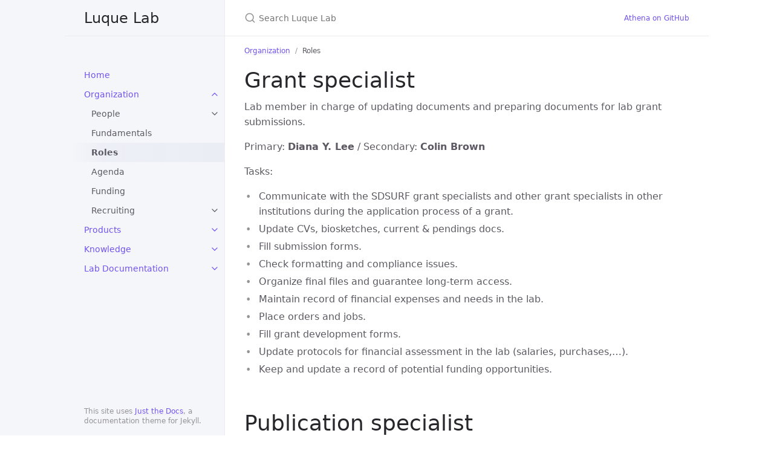

--- FILE ---
content_type: text/html; charset=utf-8
request_url: https://luquelab.github.io/Athena/organization/roles.html
body_size: 4092
content:
<!DOCTYPE html> <html lang="en-US"> <head> <meta charset="UTF-8"> <meta http-equiv="X-UA-Compatible" content="IE=Edge"> <link rel="stylesheet" href="/Athena/assets/css/just-the-docs-default.css"> <script src="/Athena/assets/js/vendor/lunr.min.js"></script> <script src="/Athena/assets/js/just-the-docs.js"></script> <meta name="viewport" content="width=device-width, initial-scale=1"> <!-- Begin Jekyll SEO tag v2.8.0 --> <title>Roles | Luque Lab</title> <meta name="generator" content="Jekyll v3.9.3" /> <meta property="og:title" content="Roles" /> <meta property="og:locale" content="en_US" /> <link rel="canonical" href="https://luquelab.github.io/Athena/organization/roles.html" /> <meta property="og:url" content="https://luquelab.github.io/Athena/organization/roles.html" /> <meta property="og:site_name" content="Luque Lab" /> <meta property="og:type" content="website" /> <meta name="twitter:card" content="summary" /> <meta property="twitter:title" content="Roles" /> <script type="application/ld+json"> {"@context":"https://schema.org","@type":"WebPage","headline":"Roles","url":"https://luquelab.github.io/Athena/organization/roles.html"}</script> <!-- End Jekyll SEO tag --> <head> <!-- Added Mathjax support --> <script> window.MathJax = { tex: { tags: 'ams' } }; </script> <script src="https://polyfill.io/v4/polyfill.min.js?features=es6"></script> <script id="MathJax-script" async src="https://cdn.jsdelivr.net/npm/mathjax@3/es5/tex-mml-chtml.js"></script> </head> </head> <body> <a class="skip-to-main" href="#main-content">Skip to main content</a> <svg xmlns="http://www.w3.org/2000/svg" class="d-none"> <symbol id="svg-link" viewBox="0 0 24 24"> <title>Link</title> <svg xmlns="http://www.w3.org/2000/svg" width="24" height="24" viewBox="0 0 24 24" fill="none" stroke="currentColor" stroke-width="2" stroke-linecap="round" stroke-linejoin="round" class="feather feather-link"> <path d="M10 13a5 5 0 0 0 7.54.54l3-3a5 5 0 0 0-7.07-7.07l-1.72 1.71"></path><path d="M14 11a5 5 0 0 0-7.54-.54l-3 3a5 5 0 0 0 7.07 7.07l1.71-1.71"></path> </svg> </symbol> <symbol id="svg-menu" viewBox="0 0 24 24"> <title>Menu</title> <svg xmlns="http://www.w3.org/2000/svg" width="24" height="24" viewBox="0 0 24 24" fill="none" stroke="currentColor" stroke-width="2" stroke-linecap="round" stroke-linejoin="round" class="feather feather-menu"> <line x1="3" y1="12" x2="21" y2="12"></line><line x1="3" y1="6" x2="21" y2="6"></line><line x1="3" y1="18" x2="21" y2="18"></line> </svg> </symbol> <symbol id="svg-arrow-right" viewBox="0 0 24 24"> <title>Expand</title> <svg xmlns="http://www.w3.org/2000/svg" width="24" height="24" viewBox="0 0 24 24" fill="none" stroke="currentColor" stroke-width="2" stroke-linecap="round" stroke-linejoin="round" class="feather feather-chevron-right"> <polyline points="9 18 15 12 9 6"></polyline> </svg> </symbol> <!-- Feather. MIT License: https://github.com/feathericons/feather/blob/master/LICENSE --> <symbol id="svg-external-link" width="24" height="24" viewBox="0 0 24 24" fill="none" stroke="currentColor" stroke-width="2" stroke-linecap="round" stroke-linejoin="round" class="feather feather-external-link"> <title id="svg-external-link-title">(external link)</title> <path d="M18 13v6a2 2 0 0 1-2 2H5a2 2 0 0 1-2-2V8a2 2 0 0 1 2-2h6"></path><polyline points="15 3 21 3 21 9"></polyline><line x1="10" y1="14" x2="21" y2="3"></line> </symbol> <symbol id="svg-doc" viewBox="0 0 24 24"> <title>Document</title> <svg xmlns="http://www.w3.org/2000/svg" width="24" height="24" viewBox="0 0 24 24" fill="none" stroke="currentColor" stroke-width="2" stroke-linecap="round" stroke-linejoin="round" class="feather feather-file"> <path d="M13 2H6a2 2 0 0 0-2 2v16a2 2 0 0 0 2 2h12a2 2 0 0 0 2-2V9z"></path><polyline points="13 2 13 9 20 9"></polyline> </svg> </symbol> <symbol id="svg-search" viewBox="0 0 24 24"> <title>Search</title> <svg xmlns="http://www.w3.org/2000/svg" width="24" height="24" viewBox="0 0 24 24" fill="none" stroke="currentColor" stroke-width="2" stroke-linecap="round" stroke-linejoin="round" class="feather feather-search"> <circle cx="11" cy="11" r="8"></circle><line x1="21" y1="21" x2="16.65" y2="16.65"></line> </svg> </symbol> <!-- Bootstrap Icons. MIT License: https://github.com/twbs/icons/blob/main/LICENSE.md --> <symbol id="svg-copy" viewBox="0 0 16 16"> <title>Copy</title> <svg xmlns="http://www.w3.org/2000/svg" width="16" height="16" fill="currentColor" class="bi bi-clipboard" viewBox="0 0 16 16"> <path d="M4 1.5H3a2 2 0 0 0-2 2V14a2 2 0 0 0 2 2h10a2 2 0 0 0 2-2V3.5a2 2 0 0 0-2-2h-1v1h1a1 1 0 0 1 1 1V14a1 1 0 0 1-1 1H3a1 1 0 0 1-1-1V3.5a1 1 0 0 1 1-1h1v-1z"/> <path d="M9.5 1a.5.5 0 0 1 .5.5v1a.5.5 0 0 1-.5.5h-3a.5.5 0 0 1-.5-.5v-1a.5.5 0 0 1 .5-.5h3zm-3-1A1.5 1.5 0 0 0 5 1.5v1A1.5 1.5 0 0 0 6.5 4h3A1.5 1.5 0 0 0 11 2.5v-1A1.5 1.5 0 0 0 9.5 0h-3z"/> </svg> </symbol> <symbol id="svg-copied" viewBox="0 0 16 16"> <title>Copied</title> <svg xmlns="http://www.w3.org/2000/svg" width="16" height="16" fill="currentColor" class="bi bi-clipboard-check-fill" viewBox="0 0 16 16"> <path d="M6.5 0A1.5 1.5 0 0 0 5 1.5v1A1.5 1.5 0 0 0 6.5 4h3A1.5 1.5 0 0 0 11 2.5v-1A1.5 1.5 0 0 0 9.5 0h-3Zm3 1a.5.5 0 0 1 .5.5v1a.5.5 0 0 1-.5.5h-3a.5.5 0 0 1-.5-.5v-1a.5.5 0 0 1 .5-.5h3Z"/> <path d="M4 1.5H3a2 2 0 0 0-2 2V14a2 2 0 0 0 2 2h10a2 2 0 0 0 2-2V3.5a2 2 0 0 0-2-2h-1v1A2.5 2.5 0 0 1 9.5 5h-3A2.5 2.5 0 0 1 4 2.5v-1Zm6.854 7.354-3 3a.5.5 0 0 1-.708 0l-1.5-1.5a.5.5 0 0 1 .708-.708L7.5 10.793l2.646-2.647a.5.5 0 0 1 .708.708Z"/> </svg> </symbol> </svg> <div class="side-bar"> <div class="site-header" role="banner"> <a href="/Athena/" class="site-title lh-tight"> Luque Lab </a> <button id="menu-button" class="site-button btn-reset" aria-label="Toggle menu" aria-pressed="false"> <svg viewBox="0 0 24 24" class="icon" aria-hidden="true"><use xlink:href="#svg-menu"></use></svg> </button> </div> <nav aria-label="Main" id="site-nav" class="site-nav"> <ul class="nav-list"><li class="nav-list-item"><a href="/Athena/" class="nav-list-link">Home</a></li><li class="nav-list-item active"><button class="nav-list-expander btn-reset" aria-label="toggle items in Organization category" aria-pressed="true"> <svg viewBox="0 0 24 24" aria-hidden="true"><use xlink:href="#svg-arrow-right"></use></svg> </button><a href="/Athena/organization/" class="nav-list-link">Organization</a><ul class="nav-list"><li class="nav-list-item "><button class="nav-list-expander btn-reset" aria-label="toggle items in People category" aria-pressed="false"> <svg viewBox="0 0 24 24" aria-hidden="true"><use xlink:href="#svg-arrow-right"></use></svg> </button><a href="/Athena/organization/people.html" class="nav-list-link">People</a><ul class="nav-list"></ul></li><li class="nav-list-item "><a href="/Athena/organization/fundamentals.html" class="nav-list-link">Fundamentals</a></li><li class="nav-list-item active"><a href="/Athena/organization/roles.html" class="nav-list-link active">Roles</a></li><li class="nav-list-item "><a href="/Athena/organization/agenda.html" class="nav-list-link">Agenda</a></li><li class="nav-list-item "><a href="/Athena/organization/funding.html" class="nav-list-link">Funding</a></li><li class="nav-list-item "><button class="nav-list-expander btn-reset" aria-label="toggle items in Recruiting category" aria-pressed="false"> <svg viewBox="0 0 24 24" aria-hidden="true"><use xlink:href="#svg-arrow-right"></use></svg> </button><a href="/Athena/organization/recruiting.html" class="nav-list-link">Recruiting</a><ul class="nav-list"><li class="nav-list-item "> <a href="/Athena/organization/PVOH_project_description.html" class="nav-list-link">Research plan</a> </li></ul></li></ul></li><li class="nav-list-item"><button class="nav-list-expander btn-reset" aria-label="toggle items in Products category" aria-pressed="false"> <svg viewBox="0 0 24 24" aria-hidden="true"><use xlink:href="#svg-arrow-right"></use></svg> </button><a href="/Athena/products/" class="nav-list-link">Products</a><ul class="nav-list"><li class="nav-list-item "><a href="/Athena/products/publications.html" class="nav-list-link">Publications</a></li><li class="nav-list-item "><a href="/Athena/products/software.html" class="nav-list-link">Software</a></li></ul></li><li class="nav-list-item"><button class="nav-list-expander btn-reset" aria-label="toggle items in Knowledge category" aria-pressed="false"> <svg viewBox="0 0 24 24" aria-hidden="true"><use xlink:href="#svg-arrow-right"></use></svg> </button><a href="/Athena/knowledge/" class="nav-list-link">Knowledge</a><ul class="nav-list"><li class="nav-list-item "><a href="/Athena/knowledge/synthesis.html" class="nav-list-link">Athena</a></li><li class="nav-list-item "><a href="/Athena/knowledge/in-progress.html" class="nav-list-link">In progress</a></li><li class="nav-list-item "><a href="/Athena/knowledge/archive.html" class="nav-list-link">Archive</a></li></ul></li><li class="nav-list-item"><button class="nav-list-expander btn-reset" aria-label="toggle items in Lab Documentation category" aria-pressed="false"> <svg viewBox="0 0 24 24" aria-hidden="true"><use xlink:href="#svg-arrow-right"></use></svg> </button><a href="/Athena/courses/" class="nav-list-link">Lab Documentation</a><ul class="nav-list"><li class="nav-list-item "><a href="/Athena/courses/lab_public_documentation.html" class="nav-list-link">Public documentation</a></li><li class="nav-list-item "><button class="nav-list-expander btn-reset" aria-label="toggle items in GitHub for Luque Lab category" aria-pressed="false"> <svg viewBox="0 0 24 24" aria-hidden="true"><use xlink:href="#svg-arrow-right"></use></svg> </button><a href="/Athena/courses/GitHub/GitHub_LuqueLab.html" class="nav-list-link">GitHub for Luque Lab</a><ul class="nav-list"><li class="nav-list-item "> <a href="/Athena/courses/GitHub/GitHub_repos.html" class="nav-list-link">GitHub Repos</a> </li><li class="nav-list-item "> <a href="/Athena/courses/GitHub/Git_commandline.html" class="nav-list-link">Git though command line</a> </li><li class="nav-list-item "> <a href="/Athena/courses/GitHub/GitHub_pagesJekyll.html" class="nav-list-link">GitHub pages with Jekyll</a> </li><li class="nav-list-item "> <a href="/Athena/courses/markdown_tutorials/" class="nav-list-link">Markdown Tutorials</a> </li><li class="nav-list-item "> <a href="/Athena/courses/markdown_tutorials/add_dropdowns.html" class="nav-list-link">Adding Dropdown Menus for GitHub pages</a> </li><li class="nav-list-item "> <a href="/Athena/courses/markdown_tutorials/add_images.html" class="nav-list-link">Adding Images to Markdown Files</a> </li><li class="nav-list-item "> <a href="/Athena/courses/GitHub/backup_github.html" class="nav-list-link">Lab GitHub Backup</a> </li><li class="nav-list-item "> <a href="/Athena/courses/GitHub/github_website.html" class="nav-list-link">GitHub Lab Website Backup</a> </li></ul></li><li class="nav-list-item "><button class="nav-list-expander btn-reset" aria-label="toggle items in Installable python package category" aria-pressed="false"> <svg viewBox="0 0 24 24" aria-hidden="true"><use xlink:href="#svg-arrow-right"></use></svg> </button><a href="/Athena/courses/installable_python_package/" class="nav-list-link">Installable python package</a><ul class="nav-list"><li class="nav-list-item "> <a href="/Athena/courses/installable_python_package/pip.html" class="nav-list-link">Python Package Build Process - PyPI</a> </li><li class="nav-list-item "> <a href="/Athena/courses/installable_python_package/conda.html" class="nav-list-link">Python Package Build Process - Conda</a> </li></ul></li><li class="nav-list-item "><button class="nav-list-expander btn-reset" aria-label="toggle items in CSRC cluster category" aria-pressed="false"> <svg viewBox="0 0 24 24" aria-hidden="true"><use xlink:href="#svg-arrow-right"></use></svg> </button><a href="/Athena/courses/CSRC%20cluster/csrc_cluster.html" class="nav-list-link">CSRC cluster</a><ul class="nav-list"><li class="nav-list-item "> <a href="/Athena/courses/CSRC%20cluster/PBS_torque.html" class="nav-list-link">Job Submission on Cinci</a> </li><li class="nav-list-item "> <a href="/Athena/courses/CSRC%20cluster/anaconda_environment.html" class="nav-list-link">Entering the conda environment on cinci cluster</a> </li><li class="nav-list-item "> <a href="/Athena/courses/CSRC%20cluster/checkv.html" class="nav-list-link">Submitting jobs on cinci cluster - CheckV</a> </li><li class="nav-list-item "> <a href="/Athena/courses/CSRC%20cluster/vibrant.html" class="nav-list-link">Submitting jobs on cinci cluster - VIBRANT</a> </li><li class="nav-list-item "> <a href="/Athena/courses/CSRC%20cluster/okular.html" class="nav-list-link">Viewing PDF's on cinci</a> </li><li class="nav-list-item "> <a href="/Athena/courses/CSRC%20cluster/pyCapsid.html" class="nav-list-link">Job Submission on Cinci - pyCapsid</a> </li></ul></li><li class="nav-list-item "><button class="nav-list-expander btn-reset" aria-label="toggle items in Alphafold on Notos server category" aria-pressed="false"> <svg viewBox="0 0 24 24" aria-hidden="true"><use xlink:href="#svg-arrow-right"></use></svg> </button><a href="/Athena/courses/NOTOS/alphafold.html" class="nav-list-link">Alphafold on Notos server</a><ul class="nav-list"><li class="nav-list-item "> <a href="/Athena/courses/NOTOS/setup_alphafold.html" class="nav-list-link">Setting up Alphafold</a> </li><li class="nav-list-item "> <a href="/Athena/courses/NOTOS/running_single_protein.html" class="nav-list-link">Running a single protein structure on Alphafold</a> </li><li class="nav-list-item "> <a href="/Athena/courses/NOTOS/running_multiple_files.html" class="nav-list-link">Running multiple protein strctures on Alphafold</a> </li></ul></li><li class="nav-list-item "><a href="/Athena/courses/core-readings.html" class="nav-list-link">Core readings</a></li><li class="nav-list-item "><a href="/Athena/courses/googlecolab.html" class="nav-list-link">Google Colab</a></li><li class="nav-list-item "><a href="/Athena/courses/SDSURF.html" class="nav-list-link">SDSURF</a></li><li class="nav-list-item "><button class="nav-list-expander btn-reset" aria-label="toggle items in Capsid Anatomy Workshop 2021 category" aria-pressed="false"> <svg viewBox="0 0 24 24" aria-hidden="true"><use xlink:href="#svg-arrow-right"></use></svg> </button><a href="/Athena/courses/capsid_workshop_fall_2021/" class="nav-list-link">Capsid Anatomy Workshop 2021</a><ul class="nav-list"><li class="nav-list-item "> <a href="/Athena/courses/capsid_workshop_fall_2021/capsid_anatomy_session_2021-10-26.html" class="nav-list-link">Session 1</a> </li><li class="nav-list-item "> <a href="/Athena/courses/capsid_workshop_fall_2021/capsid_anatomy_session_2021-10-27.html" class="nav-list-link">Session 2</a> </li><li class="nav-list-item "> <a href="/Athena/courses/capsid_workshop_fall_2021/capsid_anatomy_session_2021-11-09.html" class="nav-list-link">Session 3</a> </li><li class="nav-list-item "> <a href="/Athena/courses/capsid_workshop_fall_2021/capsid_anatomy_session_2021-11-11.html" class="nav-list-link">Session 4</a> </li></ul></li><li class="nav-list-item "><a href="/Athena/courses/o'reilly-access-database.html" class="nav-list-link">O'Reilly Learning</a></li><li class="nav-list-item "><a href="/Athena/courses/Meetingowl.html" class="nav-list-link">Meeting Owl</a></li><li class="nav-list-item "><a href="/Athena/courses/Work_orders.html" class="nav-list-link">Work Orders for Luque Lab</a></li></ul></li></ul> </nav> <footer class="site-footer"> This site uses <a href="https://github.com/just-the-docs/just-the-docs">Just the Docs</a>, a documentation theme for Jekyll. </footer> </div> <div class="main" id="top"> <div id="main-header" class="main-header"> <div class="search" role="search"> <div class="search-input-wrap"> <input type="text" id="search-input" class="search-input" tabindex="0" placeholder="Search Luque Lab" aria-label="Search Luque Lab" autocomplete="off"> <label for="search-input" class="search-label"><svg viewBox="0 0 24 24" class="search-icon"><use xlink:href="#svg-search"></use></svg></label> </div> <div id="search-results" class="search-results"></div> </div> <nav aria-label="Auxiliary" class="aux-nav"> <ul class="aux-nav-list"> <li class="aux-nav-list-item"> <a href="//github.com/luquelab/Athena" class="site-button" > Athena on GitHub </a> </li> </ul> </nav> </div> <div id="main-content-wrap" class="main-content-wrap"> <nav aria-label="Breadcrumb" class="breadcrumb-nav"> <ol class="breadcrumb-nav-list"> <li class="breadcrumb-nav-list-item"><a href="/Athena/organization/">Organization</a></li> <li class="breadcrumb-nav-list-item"><span>Roles</span></li> </ol> </nav> <div id="main-content" class="main-content"> <main> <h1 id="grant-specialist"> <a href="#grant-specialist" class="anchor-heading" aria-labelledby="grant-specialist"><svg viewBox="0 0 16 16" aria-hidden="true"><use xlink:href="#svg-link"></use></svg></a> Grant specialist </h1> <p>Lab member in charge of updating documents and preparing documents for lab grant submissions.</p> <p>Primary: <strong>Diana Y. Lee</strong> / Secondary: <strong>Colin Brown</strong></p> <p>Tasks:</p> <ul> <li>Communicate with the SDSURF grant specialists and other grant specialists in other institutions during the application process of a grant.</li> <li>Update CVs, biosketches, current &amp; pendings docs.</li> <li>Fill submission forms.</li> <li>Check formatting and compliance issues.</li> <li>Organize final files and guarantee long-term access.</li> <li>Maintain record of financial expenses and needs in the lab.</li> <li>Place orders and jobs.</li> <li>Fill grant development forms.</li> <li>Update protocols for financial assessment in the lab (salaries, purchases,…).</li> <li>Keep and update a record of potential funding opportunities.</li> </ul> <h1 id="publication-specialist"> <a href="#publication-specialist" class="anchor-heading" aria-labelledby="publication-specialist"><svg viewBox="0 0 16 16" aria-hidden="true"><use xlink:href="#svg-link"></use></svg></a> Publication specialist </h1> <p>Lab member providing support in the submissions process for manuscript publications.</p> <p>Primary: <strong>Meghan Osato</strong> / Secondary: <strong>Brandon Ricafrente</strong></p> <p>Tasks:</p> <ul> <li>Check manuscript formating and compliance with submission site.</li> <li>Provide best practices to adapt the manuscript and materials for submission.</li> <li>Check that the data associated with the study will be accessible onlin long-term.</li> <li>Check that the codes associated with the study will be accessible onlin long-term.</li> <li>Check that the project will be stored for long-term storage access in the lab.</li> </ul> <h1 id="media-specialist"> <a href="#media-specialist" class="anchor-heading" aria-labelledby="media-specialist"><svg viewBox="0 0 16 16" aria-hidden="true"><use xlink:href="#svg-link"></use></svg></a> Media specialist </h1> <p>Lab memmber providing support in the dissemination of information from the lab.</p> <p>Primary: <strong>Caitlin Bartels</strong> / Secondary: <strong>Aurora Vogel</strong></p> <p>Tasks:</p> <ul> <li>Keep record of current and former lab members (contact info and status).</li> <li>Maintain and update the lab’s website.</li> <li>Coordinate the production of posts for social media.</li> <li>Post and monitor social media.</li> <li>Keep record of presentations in conferences and opportunities to present in conferences.</li> <li>Coordinate with lab members to present work in conferences.</li> </ul> </main> <hr> <footer> <p class="text-small text-grey-dk-100 mb-0"> Site Last Updated: August 11, 2023 </p> </footer> </div> </div> <div class="search-overlay"></div> </div> </body> </html>


--- FILE ---
content_type: text/css; charset=utf-8
request_url: https://luquelab.github.io/Athena/assets/css/just-the-docs-default.css
body_size: 12299
content:
.highlight,pre.highlight{background:#f9f9f9;color:#383942}.highlight pre{background:#f9f9f9}.highlight .hll{background:#f9f9f9}.highlight .c{color:#9fa0a6;font-style:italic}.highlight .err{color:#fff;background-color:#e05151}.highlight .k{color:#a625a4}.highlight .l{color:#50a04f}.highlight .n{color:#383942}.highlight .o{color:#383942}.highlight .p{color:#383942}.highlight .cm{color:#9fa0a6;font-style:italic}.highlight .cp{color:#9fa0a6;font-style:italic}.highlight .c1{color:#9fa0a6;font-style:italic}.highlight .cs{color:#9fa0a6;font-style:italic}.highlight .ge{font-style:italic}.highlight .gs{font-weight:700}.highlight .kc{color:#a625a4}.highlight .kd{color:#a625a4}.highlight .kn{color:#a625a4}.highlight .kp{color:#a625a4}.highlight .kr{color:#a625a4}.highlight .kt{color:#a625a4}.highlight .ld{color:#50a04f}.highlight .m{color:#b66a00}.highlight .s{color:#50a04f}.highlight .na{color:#b66a00}.highlight .nb{color:#ca7601}.highlight .nc{color:#ca7601}.highlight .no{color:#ca7601}.highlight .nd{color:#ca7601}.highlight .ni{color:#ca7601}.highlight .ne{color:#ca7601}.highlight .nf{color:#383942}.highlight .nl{color:#ca7601}.highlight .nn{color:#383942}.highlight .nx{color:#383942}.highlight .py{color:#ca7601}.highlight .nt{color:#e35549}.highlight .nv{color:#ca7601}.highlight .ow{font-weight:700}.highlight .w{color:#f8f8f2}.highlight .mf{color:#b66a00}.highlight .mh{color:#b66a00}.highlight .mi{color:#b66a00}.highlight .mo{color:#b66a00}.highlight .sb{color:#50a04f}.highlight .sc{color:#50a04f}.highlight .sd{color:#50a04f}.highlight .s2{color:#50a04f}.highlight .se{color:#50a04f}.highlight .sh{color:#50a04f}.highlight .si{color:#50a04f}.highlight .sx{color:#50a04f}.highlight .sr{color:#0083bb}.highlight .s1{color:#50a04f}.highlight .ss{color:#0083bb}.highlight .bp{color:#ca7601}.highlight .vc{color:#ca7601}.highlight .vg{color:#ca7601}.highlight .vi{color:#e35549}.highlight .il{color:#b66a00}.highlight .gu{color:#75715e}.highlight .gd{color:#e05151}.highlight .gi{color:#43d089}.highlight .language-json .w+.s2{color:#e35549}.highlight .language-json .kc{color:#0083bb}/*! normalize.css v8.0.1 | MIT License | github.com/necolas/normalize.css */html{line-height:1.15;-webkit-text-size-adjust:100%}body{margin:0}main{display:block}h1{font-size:2em;margin:0.67em 0}hr{box-sizing:content-box;height:0;overflow:visible}pre{font-family:monospace, monospace;font-size:1em}a{background-color:transparent}abbr[title]{border-bottom:none;text-decoration:underline;text-decoration:underline dotted}b,strong{font-weight:bolder}code,kbd,samp{font-family:monospace, monospace;font-size:1em}small{font-size:80%}sub,sup{font-size:75%;line-height:0;position:relative;vertical-align:baseline}sub{bottom:-0.25em}sup{top:-0.5em}img{border-style:none}button,input,optgroup,select,textarea{font-family:inherit;font-size:100%;line-height:1.15;margin:0}button,input{overflow:visible}button,select{text-transform:none}button,[type="button"],[type="reset"],[type="submit"]{-webkit-appearance:button}button::-moz-focus-inner,[type="button"]::-moz-focus-inner,[type="reset"]::-moz-focus-inner,[type="submit"]::-moz-focus-inner{border-style:none;padding:0}button:-moz-focusring,[type="button"]:-moz-focusring,[type="reset"]:-moz-focusring,[type="submit"]:-moz-focusring{outline:1px dotted ButtonText}fieldset{padding:0.35em 0.75em 0.625em}legend{box-sizing:border-box;color:inherit;display:table;max-width:100%;padding:0;white-space:normal}progress{vertical-align:baseline}textarea{overflow:auto}[type="checkbox"],[type="radio"]{box-sizing:border-box;padding:0}[type="number"]::-webkit-inner-spin-button,[type="number"]::-webkit-outer-spin-button{height:auto}[type="search"]{-webkit-appearance:textfield;outline-offset:-2px}[type="search"]::-webkit-search-decoration{-webkit-appearance:none}::-webkit-file-upload-button{-webkit-appearance:button;font:inherit}details{display:block}summary{display:list-item}template{display:none}[hidden]{display:none}:root{color-scheme:light}*{box-sizing:border-box}html{font-size:.875rem !important;scroll-behavior:smooth}@media (min-width: 31.25rem){html{font-size:1rem !important}}body{font-family:system-ui,-apple-system,blinkmacsystemfont,"Segoe UI",roboto,"Helvetica Neue",arial,sans-serif;font-size:inherit;line-height:1.4;color:#5c5962;background-color:#fff;overflow-wrap:break-word}ol,ul,dl,pre,address,blockquote,table,div,hr,form,fieldset,noscript .table-wrapper{margin-top:0}h1,h2,h3,h4,h5,h6,#toctitle{margin-top:0;margin-bottom:1em;font-weight:500;line-height:1.25;color:#27262b}p{margin-top:1em;margin-bottom:1em}a{color:#7253ed;text-decoration:none}a:not([class]){text-decoration:underline;text-decoration-color:#eeebee;text-underline-offset:2px}a:not([class]):hover{text-decoration-color:rgba(114,83,237,0.45)}code{font-family:"SFMono-Regular",menlo,consolas,monospace;font-size:0.75em;line-height:1.4}figure,pre{margin:0}li{margin:0.25em 0}img{max-width:100%;height:auto}hr{height:1px;padding:0;margin:2rem 0;background-color:#eeebee;border:0}blockquote{margin:10px 0;margin-block-start:0;margin-inline-start:0;padding-left:1rem;border-left:3px solid #eeebee}.side-bar{z-index:0;display:flex;flex-wrap:wrap;background-color:#f5f6fa}@media (min-width: 50rem){.side-bar{flex-flow:column nowrap;position:fixed;width:15.5rem;height:100%;border-right:1px solid #eeebee;align-items:flex-end}}@media (min-width: 66.5rem){.side-bar{width:calc((100% - 66.5rem) / 2 + 16.5rem);min-width:16.5rem}}@media (min-width: 50rem){.main{position:relative;max-width:50rem;margin-left:15.5rem}}@media (min-width: 66.5rem){.main{margin-left:Max(16.5rem, calc((100% - 66.5rem) / 2 + 16.5rem))}}.main-content-wrap{padding-right:1rem;padding-left:1rem;padding-top:1rem;padding-bottom:1rem}@media (min-width: 50rem){.main-content-wrap{padding-right:2rem;padding-left:2rem}}@media (min-width: 50rem){.main-content-wrap{padding-top:2rem;padding-bottom:2rem}}.main-header{z-index:0;display:none;background-color:#f5f6fa}@media (min-width: 50rem){.main-header{display:flex;justify-content:space-between;height:3.75rem;background-color:#fff;border-bottom:1px solid #eeebee}}.main-header.nav-open{display:block}@media (min-width: 50rem){.main-header.nav-open{display:flex}}.site-nav,.site-header,.site-footer{width:100%}@media (min-width: 66.5rem){.site-nav,.site-header,.site-footer{width:16.5rem}}.site-nav{display:none}.site-nav.nav-open{display:block}@media (min-width: 50rem){.site-nav{display:block;padding-top:3rem;padding-bottom:1rem;overflow-y:auto;flex:1 1 auto}}.site-header{display:flex;min-height:3.75rem;align-items:center}@media (min-width: 50rem){.site-header{height:3.75rem;max-height:3.75rem;border-bottom:1px solid #eeebee}}.site-title{padding-right:1rem;padding-left:1rem;flex-grow:1;display:flex;height:100%;align-items:center;padding-top:.75rem;padding-bottom:.75rem;color:#27262b;font-size:1.125rem !important}@media (min-width: 50rem){.site-title{padding-right:2rem;padding-left:2rem}}@media (min-width: 31.25rem){.site-title{font-size:1.5rem !important;line-height:1.25}}@media (min-width: 50rem){.site-title{padding-top:.5rem;padding-bottom:.5rem}}.site-button{display:flex;height:100%;padding:1rem;align-items:center}@media (min-width: 50rem){.site-header .site-button{display:none}}.site-title:hover{background-image:linear-gradient(-90deg, #ebedf5 0%, rgba(235,237,245,0.8) 80%, rgba(235,237,245,0) 100%)}.site-button:hover{background-image:linear-gradient(-90deg, #ebedf5 0%, rgba(235,237,245,0.8) 100%)}body{position:relative;padding-bottom:4rem;overflow-y:scroll}@media (min-width: 50rem){body{position:static;padding-bottom:0}}.site-footer{padding-right:1rem;padding-left:1rem;position:absolute;bottom:0;left:0;padding-top:1rem;padding-bottom:1rem;color:#959396;font-size:.6875rem !important}@media (min-width: 50rem){.site-footer{padding-right:2rem;padding-left:2rem}}@media (min-width: 31.25rem){.site-footer{font-size:.75rem !important}}@media (min-width: 50rem){.site-footer{position:static;justify-self:end}}.icon{width:1.5rem;height:1.5rem;color:#7253ed}.main-content{line-height:1.6}.main-content ol,.main-content ul,.main-content dl,.main-content pre,.main-content address,.main-content blockquote,.main-content .table-wrapper{margin-top:0.5em}.main-content a{overflow:hidden;text-overflow:ellipsis}.main-content ul,.main-content ol{padding-left:1.5em}.main-content li .highlight{margin-top:.25rem}.main-content ol{list-style-type:none;counter-reset:step-counter}.main-content ol>li{position:relative}.main-content ol>li::before{position:absolute;top:0.2em;left:-1.6em;color:#959396;content:counter(step-counter);counter-increment:step-counter;font-size:.75rem !important}@media (min-width: 31.25rem){.main-content ol>li::before{font-size:.875rem !important}}@media (min-width: 31.25rem){.main-content ol>li::before{top:0.11em}}.main-content ol>li ol{counter-reset:sub-counter}.main-content ol>li ol>li::before{content:counter(sub-counter,lower-alpha);counter-increment:sub-counter}.main-content ul{list-style:none}.main-content ul>li::before{position:absolute;margin-left:-1.4em;color:#959396;content:"•"}.main-content .task-list-item::before{content:""}.main-content .task-list-item-checkbox{margin-right:0.6em;margin-left:-1.4em}.main-content hr+*{margin-top:0}.main-content h1:first-of-type{margin-top:0.5em}.main-content dl{display:grid;grid-template:auto / 10em 1fr}.main-content dt,.main-content dd{margin:0.25em 0}.main-content dt{grid-column:1;font-weight:500;text-align:right}.main-content dt::after{content:":"}.main-content dd{grid-column:2;margin-bottom:0;margin-left:1em}.main-content dd blockquote:first-child,.main-content dd div:first-child,.main-content dd dl:first-child,.main-content dd dt:first-child,.main-content dd h1:first-child,.main-content dd h2:first-child,.main-content dd h3:first-child,.main-content dd h4:first-child,.main-content dd h5:first-child,.main-content dd h6:first-child,.main-content dd li:first-child,.main-content dd ol:first-child,.main-content dd p:first-child,.main-content dd pre:first-child,.main-content dd table:first-child,.main-content dd ul:first-child,.main-content dd .table-wrapper:first-child{margin-top:0}.main-content dd dl:first-child dt:first-child,.main-content dd dl:first-child dd:nth-child(2),.main-content ol dl:first-child dt:first-child,.main-content ol dl:first-child dd:nth-child(2),.main-content ul dl:first-child dt:first-child,.main-content ul dl:first-child dd:nth-child(2){margin-top:0}.main-content .anchor-heading{position:absolute;right:-1rem;width:1.5rem;height:100%;padding-right:.25rem;padding-left:.25rem;overflow:visible}@media (min-width: 50rem){.main-content .anchor-heading{right:auto;left:-1.5rem}}.main-content .anchor-heading svg{display:inline-block;width:100%;height:100%;color:#7253ed;visibility:hidden}.main-content .anchor-heading:hover svg,.main-content .anchor-heading:focus svg,.main-content h1:hover>.anchor-heading svg,.main-content h2:hover>.anchor-heading svg,.main-content h3:hover>.anchor-heading svg,.main-content h4:hover>.anchor-heading svg,.main-content h5:hover>.anchor-heading svg,.main-content h6:hover>.anchor-heading svg{visibility:visible}.main-content summary{cursor:pointer}.main-content h1,.main-content h2,.main-content h3,.main-content h4,.main-content h5,.main-content h6,.main-content #toctitle{position:relative;margin-top:1.5em;margin-bottom:0.25em}.main-content h1+table,.main-content h1+.table-wrapper,.main-content h1+.code-example,.main-content h1+.highlighter-rouge,.main-content h1+.sectionbody .listingblock,.main-content h2+table,.main-content h2+.table-wrapper,.main-content h2+.code-example,.main-content h2+.highlighter-rouge,.main-content h2+.sectionbody .listingblock,.main-content h3+table,.main-content h3+.table-wrapper,.main-content h3+.code-example,.main-content h3+.highlighter-rouge,.main-content h3+.sectionbody .listingblock,.main-content h4+table,.main-content h4+.table-wrapper,.main-content h4+.code-example,.main-content h4+.highlighter-rouge,.main-content h4+.sectionbody .listingblock,.main-content h5+table,.main-content h5+.table-wrapper,.main-content h5+.code-example,.main-content h5+.highlighter-rouge,.main-content h5+.sectionbody .listingblock,.main-content h6+table,.main-content h6+.table-wrapper,.main-content h6+.code-example,.main-content h6+.highlighter-rouge,.main-content h6+.sectionbody .listingblock,.main-content #toctitle+table,.main-content #toctitle+.table-wrapper,.main-content #toctitle+.code-example,.main-content #toctitle+.highlighter-rouge,.main-content #toctitle+.sectionbody .listingblock{margin-top:1em}.main-content h1+p:not(.label),.main-content h2+p:not(.label),.main-content h3+p:not(.label),.main-content h4+p:not(.label),.main-content h5+p:not(.label),.main-content h6+p:not(.label),.main-content #toctitle+p:not(.label){margin-top:0}.main-content>h1:first-child,.main-content>h2:first-child,.main-content>h3:first-child,.main-content>h4:first-child,.main-content>h5:first-child,.main-content>h6:first-child,.main-content>.sect1:first-child>h2,.main-content>.sect2:first-child>h3,.main-content>.sect3:first-child>h4,.main-content>.sect4:first-child>h5,.main-content>.sect5:first-child>h6{margin-top:.5rem}.nav-list{padding:0;margin-top:0;margin-bottom:0;list-style:none}.nav-list .nav-list-item{font-size:.875rem !important;position:relative;margin:0}@media (min-width: 31.25rem){.nav-list .nav-list-item{font-size:1rem !important}}@media (min-width: 50rem){.nav-list .nav-list-item{font-size:.75rem !important}}@media (min-width: 50rem) and (min-width: 31.25rem){.nav-list .nav-list-item{font-size:.875rem !important}}.nav-list .nav-list-item .nav-list-link{display:block;min-height:3rem;padding-top:.25rem;padding-bottom:.25rem;line-height:2.5rem;padding-right:3rem;padding-left:1rem}@media (min-width: 50rem){.nav-list .nav-list-item .nav-list-link{min-height:2rem;line-height:1.5rem;padding-right:2rem;padding-left:2rem}}.nav-list .nav-list-item .nav-list-link.external>svg{width:1rem;height:1rem;vertical-align:text-bottom}.nav-list .nav-list-item .nav-list-link.active{font-weight:600;text-decoration:none}.nav-list .nav-list-item .nav-list-link:hover,.nav-list .nav-list-item .nav-list-link.active{background-image:linear-gradient(-90deg, #ebedf5 0%, rgba(235,237,245,0.8) 80%, rgba(235,237,245,0) 100%)}.nav-list .nav-list-item .nav-list-expander{position:absolute;right:0;width:3rem;height:3rem;padding:.75rem;color:#7253ed}@media (min-width: 50rem){.nav-list .nav-list-item .nav-list-expander{width:2rem;height:2rem;padding:.5rem}}.nav-list .nav-list-item .nav-list-expander:hover{background-image:linear-gradient(-90deg, #ebedf5 0%, rgba(235,237,245,0.8) 100%)}.nav-list .nav-list-item .nav-list-expander svg{transform:rotate(90deg)}.nav-list .nav-list-item>.nav-list{display:none;padding-left:.75rem;list-style:none}.nav-list .nav-list-item>.nav-list .nav-list-item{position:relative}.nav-list .nav-list-item>.nav-list .nav-list-item .nav-list-link{color:#5c5962}.nav-list .nav-list-item>.nav-list .nav-list-item .nav-list-expander{color:#5c5962}.nav-list .nav-list-item.active>.nav-list-expander svg{transform:rotate(-90deg)}.nav-list .nav-list-item.active>.nav-list{display:block}.nav-category{padding:.5rem 1rem;font-weight:600;text-align:start;text-transform:uppercase;border-bottom:1px solid #eeebee;font-size:.6875rem !important}@media (min-width: 31.25rem){.nav-category{font-size:.75rem !important}}@media (min-width: 50rem){.nav-category{padding:.5rem 2rem;margin-top:1rem;text-align:start}.nav-category:first-child{margin-top:0}}.nav-list.nav-category-list>.nav-list-item{margin:0}.nav-list.nav-category-list>.nav-list-item>.nav-list{padding:0}.nav-list.nav-category-list>.nav-list-item>.nav-list>.nav-list-item>.nav-list-link{color:#7253ed}.nav-list.nav-category-list>.nav-list-item>.nav-list>.nav-list-item>.nav-list-expander{color:#7253ed}.aux-nav{height:100%;overflow-x:auto;font-size:.6875rem !important}@media (min-width: 31.25rem){.aux-nav{font-size:.75rem !important}}.aux-nav .aux-nav-list{display:flex;height:100%;padding:0;margin:0;list-style:none}.aux-nav .aux-nav-list-item{display:inline-block;height:100%;padding:0;margin:0}@media (min-width: 50rem){.aux-nav{padding-right:1rem}}@media (min-width: 50rem){.breadcrumb-nav{margin-top:-1rem}}.breadcrumb-nav-list{padding-left:0;margin-bottom:.75rem;list-style:none}.breadcrumb-nav-list-item{display:table-cell;font-size:.6875rem !important}@media (min-width: 31.25rem){.breadcrumb-nav-list-item{font-size:.75rem !important}}.breadcrumb-nav-list-item::before{display:none}.breadcrumb-nav-list-item::after{display:inline-block;margin-right:.5rem;margin-left:.5rem;color:#959396;content:"/"}.breadcrumb-nav-list-item:last-child::after{content:""}h1,.text-alpha{font-size:2rem !important;line-height:1.25;font-weight:300}@media (min-width: 31.25rem){h1,.text-alpha{font-size:2.25rem !important}}h2,.text-beta,#toctitle{font-size:1.125rem !important}@media (min-width: 31.25rem){h2,.text-beta,#toctitle{font-size:1.5rem !important;line-height:1.25}}h3,.text-gamma{font-size:1rem !important}@media (min-width: 31.25rem){h3,.text-gamma{font-size:1.125rem !important}}h4,.text-delta{font-size:.6875rem !important;font-weight:400;text-transform:uppercase;letter-spacing:0.1em}@media (min-width: 31.25rem){h4,.text-delta{font-size:.75rem !important}}h4 code{text-transform:none}h5,.text-epsilon{font-size:.75rem !important}@media (min-width: 31.25rem){h5,.text-epsilon{font-size:.875rem !important}}h6,.text-zeta{font-size:.6875rem !important}@media (min-width: 31.25rem){h6,.text-zeta{font-size:.75rem !important}}.text-small{font-size:.6875rem !important}@media (min-width: 31.25rem){.text-small{font-size:.75rem !important}}.text-mono{font-family:"SFMono-Regular",menlo,consolas,monospace !important}.text-left{text-align:left !important}.text-center{text-align:center !important}.text-right{text-align:right !important}.label:not(g),.label-blue:not(g){display:inline-block;padding:0.16em 0.56em;margin-right:.5rem;margin-left:.5rem;color:#fff;text-transform:uppercase;vertical-align:middle;background-color:#2869e6;font-size:.6875rem !important;border-radius:12px}@media (min-width: 31.25rem){.label:not(g),.label-blue:not(g){font-size:.75rem !important}}.label-green:not(g){background-color:#009c7b}.label-purple:not(g){background-color:#5e41d0}.label-red:not(g){background-color:#e94c4c}.label-yellow:not(g){color:#44434d;background-color:#f7d12e}.btn{display:inline-block;box-sizing:border-box;padding:0.3em 1em;margin:0;font-family:inherit;font-size:inherit;font-weight:500;line-height:1.5;color:#7253ed;text-decoration:none;vertical-align:baseline;cursor:pointer;background-color:#f7f7f7;border-width:0;border-radius:4px;box-shadow:0 1px 2px rgba(0,0,0,0.12),0 3px 10px rgba(0,0,0,0.08);appearance:none}.btn:focus{text-decoration:none;outline:none;box-shadow:0 0 0 3px rgba(0,0,255,0.25)}.btn:focus:hover,.btn.selected:focus{box-shadow:0 0 0 3px rgba(0,0,255,0.25)}.btn:hover,.btn.zeroclipboard-is-hover{color:#6a4aec}.btn:hover,.btn:active,.btn.zeroclipboard-is-hover,.btn.zeroclipboard-is-active{text-decoration:none;background-color:#f4f4f4}.btn:active,.btn.selected,.btn.zeroclipboard-is-active{background-color:#efefef;background-image:none;box-shadow:inset 0 2px 4px rgba(0,0,0,0.15)}.btn.selected:hover{background-color:#cfcfcf}.btn:disabled,.btn:disabled:hover,.btn.disabled,.btn.disabled:hover{color:rgba(102,102,102,0.5);cursor:default;background-color:rgba(229,229,229,0.5);background-image:none;box-shadow:none}.btn-outline{color:#7253ed;background:transparent;box-shadow:inset 0 0 0 2px #e6e1e8}.btn-outline:hover,.btn-outline:active,.btn-outline.zeroclipboard-is-hover,.btn-outline.zeroclipboard-is-active{color:#6341eb;text-decoration:none;background-color:transparent;box-shadow:inset 0 0 0 3px #e6e1e8}.btn-outline:focus{text-decoration:none;outline:none;box-shadow:inset 0 0 0 2px #5c5962,0 0 0 3px rgba(0,0,255,0.25)}.btn-outline:focus:hover,.btn-outline.selected:focus{box-shadow:inset 0 0 0 2px #5c5962}.btn-primary{color:#fff;background-color:#5739ce;background-image:linear-gradient(#6f55d5, #5739ce);box-shadow:0 1px 3px rgba(0,0,0,0.25),0 4px 10px rgba(0,0,0,0.12)}.btn-primary:hover,.btn-primary.zeroclipboard-is-hover{color:#fff;background-color:#5132cb;background-image:linear-gradient(#6549d2,#5132cb)}.btn-primary:active,.btn-primary.selected,.btn-primary.zeroclipboard-is-active{background-color:#4f31c6;background-image:none;box-shadow:inset 0 2px 4px rgba(0,0,0,0.15)}.btn-primary.selected:hover{background-color:#472cb2}.btn-purple{color:#fff;background-color:#5739ce;background-image:linear-gradient(#6f55d5, #5739ce);box-shadow:0 1px 3px rgba(0,0,0,0.25),0 4px 10px rgba(0,0,0,0.12)}.btn-purple:hover,.btn-purple.zeroclipboard-is-hover{color:#fff;background-color:#5132cb;background-image:linear-gradient(#6549d2,#5132cb)}.btn-purple:active,.btn-purple.selected,.btn-purple.zeroclipboard-is-active{background-color:#4f31c6;background-image:none;box-shadow:inset 0 2px 4px rgba(0,0,0,0.15)}.btn-purple.selected:hover{background-color:#472cb2}.btn-blue{color:#fff;background-color:#227efa;background-image:linear-gradient(#4593fb, #227efa);box-shadow:0 1px 3px rgba(0,0,0,0.25),0 4px 10px rgba(0,0,0,0.12)}.btn-blue:hover,.btn-blue.zeroclipboard-is-hover{color:#fff;background-color:#1878fa;background-image:linear-gradient(#368afa,#1878fa)}.btn-blue:active,.btn-blue.selected,.btn-blue.zeroclipboard-is-active{background-color:#1375f9;background-image:none;box-shadow:inset 0 2px 4px rgba(0,0,0,0.15)}.btn-blue.selected:hover{background-color:#0669ed}.btn-green{color:#fff;background-color:#10ac7d;background-image:linear-gradient(#13cc95, #10ac7d);box-shadow:0 1px 3px rgba(0,0,0,0.25),0 4px 10px rgba(0,0,0,0.12)}.btn-green:hover,.btn-green.zeroclipboard-is-hover{color:#fff;background-color:#0fa276;background-image:linear-gradient(#12be8b,#0fa276)}.btn-green:active,.btn-green.selected,.btn-green.zeroclipboard-is-active{background-color:#0f9e73;background-image:none;box-shadow:inset 0 2px 4px rgba(0,0,0,0.15)}.btn-green.selected:hover{background-color:#0d8662}.btn-reset{background:none;border:none;margin:0;text-align:inherit;font:inherit;border-radius:0;appearance:none}.search{position:relative;z-index:2;flex-grow:1;height:4rem;padding:.5rem;transition:padding linear 200ms}@media (min-width: 50rem){.search{position:relative !important;width:auto !important;height:100% !important;padding:0;transition:none}}.search-input-wrap{position:relative;z-index:1;height:3rem;overflow:hidden;border-radius:4px;box-shadow:0 1px 2px rgba(0,0,0,0.12),0 3px 10px rgba(0,0,0,0.08);transition:height linear 200ms}@media (min-width: 50rem){.search-input-wrap{position:absolute;width:100%;max-width:33.5rem;height:100% !important;border-radius:0;box-shadow:none;transition:width ease 400ms}}.search-input{position:absolute;width:100%;height:100%;padding:.5rem 1rem .5rem 2.5rem;font-size:1rem;color:#5c5962;background-color:#fff;border-top:0;border-right:0;border-bottom:0;border-left:0;border-radius:0}@media (min-width: 50rem){.search-input{padding:.5rem 1rem .5rem 3.5rem;font-size:0.875rem;background-color:#fff;transition:padding-left linear 200ms}}.search-input:focus{outline:0}.search-input:focus+.search-label .search-icon{color:#7253ed}.search-label{position:absolute;display:flex;height:100%;padding-left:1rem}@media (min-width: 50rem){.search-label{padding-left:2rem;transition:padding-left linear 200ms}}.search-label .search-icon{width:1.2rem;height:1.2rem;align-self:center;color:#959396}.search-results{position:absolute;left:0;display:none;width:100%;max-height:calc(100% - 4rem);overflow-y:auto;background-color:#fff;border-bottom-right-radius:4px;border-bottom-left-radius:4px;box-shadow:0 1px 2px rgba(0,0,0,0.12),0 3px 10px rgba(0,0,0,0.08)}@media (min-width: 50rem){.search-results{top:100%;width:33.5rem;max-height:calc(100vh - 200%) !important}}.search-results-list{padding-left:0;margin-bottom:.25rem;list-style:none;font-size:.875rem !important}@media (min-width: 31.25rem){.search-results-list{font-size:1rem !important}}@media (min-width: 50rem){.search-results-list{font-size:.75rem !important}}@media (min-width: 50rem) and (min-width: 31.25rem){.search-results-list{font-size:.875rem !important}}.search-results-list-item{padding:0;margin:0}.search-result{display:block;padding:.25rem .75rem}.search-result:hover,.search-result.active{background-color:#ebedf5}.search-result-title{display:block;padding-top:.5rem;padding-bottom:.5rem}@media (min-width: 31.25rem){.search-result-title{display:inline-block;width:40%;padding-right:.5rem;vertical-align:top}}.search-result-doc{display:flex;align-items:center;word-wrap:break-word}.search-result-doc.search-result-doc-parent{opacity:0.5;font-size:.75rem !important}@media (min-width: 31.25rem){.search-result-doc.search-result-doc-parent{font-size:.875rem !important}}@media (min-width: 50rem){.search-result-doc.search-result-doc-parent{font-size:.6875rem !important}}@media (min-width: 50rem) and (min-width: 31.25rem){.search-result-doc.search-result-doc-parent{font-size:.75rem !important}}.search-result-doc .search-result-icon{width:1rem;height:1rem;margin-right:.5rem;color:#7253ed;flex-shrink:0}.search-result-doc .search-result-doc-title{overflow:auto}.search-result-section{margin-left:1.5rem;word-wrap:break-word}.search-result-rel-url{display:block;margin-left:1.5rem;overflow:hidden;color:#959396;text-overflow:ellipsis;white-space:nowrap;font-size:.5625rem !important}@media (min-width: 31.25rem){.search-result-rel-url{font-size:.625rem !important}}.search-result-previews{display:block;padding-top:.5rem;padding-bottom:.5rem;padding-left:1rem;margin-left:.5rem;color:#959396;word-wrap:break-word;border-left:1px solid;border-left-color:#eeebee;font-size:.6875rem !important}@media (min-width: 31.25rem){.search-result-previews{font-size:.75rem !important}}@media (min-width: 31.25rem){.search-result-previews{display:inline-block;width:60%;padding-left:.5rem;margin-left:0;vertical-align:top}}.search-result-preview+.search-result-preview{margin-top:.25rem}.search-result-highlight{font-weight:bold}.search-no-result{padding:.5rem .75rem;font-size:.75rem !important}@media (min-width: 31.25rem){.search-no-result{font-size:.875rem !important}}.search-button{position:fixed;right:1rem;bottom:1rem;display:flex;width:3.5rem;height:3.5rem;background-color:#fff;border:1px solid rgba(114,83,237,0.3);border-radius:1.75rem;box-shadow:0 1px 2px rgba(0,0,0,0.12),0 3px 10px rgba(0,0,0,0.08);align-items:center;justify-content:center}.search-overlay{position:fixed;top:0;left:0;z-index:1;width:0;height:0;background-color:rgba(0,0,0,0.3);opacity:0;transition:opacity ease 400ms,width 0s 400ms,height 0s 400ms}.search-active .search{position:fixed;top:0;left:0;width:100%;height:100%;padding:0}.search-active .search-input-wrap{height:4rem;border-radius:0}@media (min-width: 50rem){.search-active .search-input-wrap{width:33.5rem;box-shadow:0 1px 2px rgba(0,0,0,0.12),0 3px 10px rgba(0,0,0,0.08)}}.search-active .search-input{background-color:#fff}@media (min-width: 50rem){.search-active .search-input{padding-left:2.3rem}}@media (min-width: 50rem){.search-active .search-label{padding-left:0.6rem}}.search-active .search-results{display:block}.search-active .search-overlay{width:100%;height:100%;opacity:1;transition:opacity ease 400ms,width 0s,height 0s}@media (min-width: 50rem){.search-active .main{position:fixed;right:0;left:0}}.search-active .main-header{padding-top:4rem}@media (min-width: 50rem){.search-active .main-header{padding-top:0}}.table-wrapper{display:block;width:100%;max-width:100%;margin-bottom:1.5rem;overflow-x:auto;border-radius:4px;box-shadow:0 1px 2px rgba(0,0,0,0.12),0 3px 10px rgba(0,0,0,0.08)}table{display:table;min-width:100%;border-collapse:separate}th,td{font-size:.75rem !important;min-width:7.5rem;padding:.5rem .75rem;background-color:#fff;border-bottom:1px solid rgba(238,235,238,0.5);border-left:1px solid #eeebee}@media (min-width: 31.25rem){th,td{font-size:.875rem !important}}th:first-of-type,td:first-of-type{border-left:0}tbody tr:last-of-type th,tbody tr:last-of-type td{border-bottom:0}tbody tr:last-of-type td{padding-bottom:.75rem}thead th{border-bottom:1px solid #eeebee}:not(pre,figure)>code{padding:0.2em 0.15em;font-weight:400;background-color:#f5f6fa;border:1px solid #eeebee;border-radius:4px}a:visited code{border-color:#eeebee}div.highlighter-rouge,div.listingblock>div.content,figure.highlight{margin-top:0;margin-bottom:.75rem;background-color:#f5f6fa;border-radius:4px;box-shadow:none;-webkit-overflow-scrolling:touch;position:relative;padding:0}div.highlighter-rouge>button,div.listingblock>div.content>button,figure.highlight>button{width:.75rem;opacity:0;position:absolute;top:0;right:0;border:.75rem solid #f5f6fa;background-color:#f5f6fa;color:#5c5962;box-sizing:content-box}div.highlighter-rouge>button svg,div.listingblock>div.content>button svg,figure.highlight>button svg{fill:#5c5962}div.highlighter-rouge>button:active,div.listingblock>div.content>button:active,figure.highlight>button:active{text-decoration:none;outline:none;opacity:1}div.highlighter-rouge>button:focus,div.listingblock>div.content>button:focus,figure.highlight>button:focus{opacity:1}div.highlighter-rouge:hover>button,div.listingblock>div.content:hover>button,figure.highlight:hover>button{cursor:copy;opacity:1}div.highlighter-rouge div.highlight{overflow-x:auto;padding:.75rem;margin:0;border:0}div.highlighter-rouge pre.highlight,div.highlighter-rouge code{padding:0;margin:0;border:0}div.listingblock{margin-top:0;margin-bottom:.75rem}div.listingblock div.content{overflow-x:auto;padding:.75rem;margin:0;border:0}div.listingblock div.content>pre,div.listingblock code{padding:0;margin:0;border:0}figure.highlight pre,figure.highlight :not(pre)>code{overflow-x:auto;padding:.75rem;margin:0;border:0}.highlight .table-wrapper{padding:.75rem 0;margin:0;border:0;box-shadow:none}.highlight .table-wrapper td,.highlight .table-wrapper pre{font-size:.6875rem !important;min-width:0;padding:0;background-color:#f5f6fa;border:0}@media (min-width: 31.25rem){.highlight .table-wrapper td,.highlight .table-wrapper pre{font-size:.75rem !important}}.highlight .table-wrapper td.gl{width:1em;padding-right:.75rem;padding-left:.75rem}.highlight .table-wrapper pre{margin:0;line-height:2}.code-example,.listingblock>.title{padding:.75rem;margin-bottom:.75rem;overflow:auto;border:1px solid #eeebee;border-radius:4px}.code-example+.highlighter-rouge,.code-example+.sectionbody .listingblock,.code-example+.content,.code-example+figure.highlight,.listingblock>.title+.highlighter-rouge,.listingblock>.title+.sectionbody .listingblock,.listingblock>.title+.content,.listingblock>.title+figure.highlight{position:relative;margin-top:-1rem;border-right:1px solid #eeebee;border-bottom:1px solid #eeebee;border-left:1px solid #eeebee;border-top-left-radius:0;border-top-right-radius:0}code.language-mermaid{padding:0;background-color:inherit;border:0}.highlight,pre.highlight{background:#f5f6fa;color:#5c5962}.highlight pre{background:#f5f6fa}.text-grey-dk-000{color:#959396 !important}.text-grey-dk-100{color:#5c5962 !important}.text-grey-dk-200{color:#44434d !important}.text-grey-dk-250{color:#302d36 !important}.text-grey-dk-300{color:#27262b !important}.text-grey-lt-000{color:#f5f6fa !important}.text-grey-lt-100{color:#eeebee !important}.text-grey-lt-200{color:#ecebed !important}.text-grey-lt-300{color:#e6e1e8 !important}.text-blue-000{color:#2c84fa !important}.text-blue-100{color:#2869e6 !important}.text-blue-200{color:#264caf !important}.text-blue-300{color:#183385 !important}.text-green-000{color:#41d693 !important}.text-green-100{color:#11b584 !important}.text-green-200{color:#009c7b !important}.text-green-300{color:#026e57 !important}.text-purple-000{color:#7253ed !important}.text-purple-100{color:#5e41d0 !important}.text-purple-200{color:#4e26af !important}.text-purple-300{color:#381885 !important}.text-yellow-000{color:#ffeb82 !important}.text-yellow-100{color:#fadf50 !important}.text-yellow-200{color:#f7d12e !important}.text-yellow-300{color:#e7af06 !important}.text-red-000{color:#f77e7e !important}.text-red-100{color:#f96e65 !important}.text-red-200{color:#e94c4c !important}.text-red-300{color:#dd2e2e !important}.bg-grey-dk-000{background-color:#959396 !important}.bg-grey-dk-100{background-color:#5c5962 !important}.bg-grey-dk-200{background-color:#44434d !important}.bg-grey-dk-250{background-color:#302d36 !important}.bg-grey-dk-300{background-color:#27262b !important}.bg-grey-lt-000{background-color:#f5f6fa !important}.bg-grey-lt-100{background-color:#eeebee !important}.bg-grey-lt-200{background-color:#ecebed !important}.bg-grey-lt-300{background-color:#e6e1e8 !important}.bg-blue-000{background-color:#2c84fa !important}.bg-blue-100{background-color:#2869e6 !important}.bg-blue-200{background-color:#264caf !important}.bg-blue-300{background-color:#183385 !important}.bg-green-000{background-color:#41d693 !important}.bg-green-100{background-color:#11b584 !important}.bg-green-200{background-color:#009c7b !important}.bg-green-300{background-color:#026e57 !important}.bg-purple-000{background-color:#7253ed !important}.bg-purple-100{background-color:#5e41d0 !important}.bg-purple-200{background-color:#4e26af !important}.bg-purple-300{background-color:#381885 !important}.bg-yellow-000{background-color:#ffeb82 !important}.bg-yellow-100{background-color:#fadf50 !important}.bg-yellow-200{background-color:#f7d12e !important}.bg-yellow-300{background-color:#e7af06 !important}.bg-red-000{background-color:#f77e7e !important}.bg-red-100{background-color:#f96e65 !important}.bg-red-200{background-color:#e94c4c !important}.bg-red-300{background-color:#dd2e2e !important}.d-block{display:block !important}.d-flex{display:flex !important}.d-inline{display:inline !important}.d-inline-block{display:inline-block !important}.d-none{display:none !important}@media (min-width: 20rem){.d-xs-block{display:block !important}.d-xs-flex{display:flex !important}.d-xs-inline{display:inline !important}.d-xs-inline-block{display:inline-block !important}.d-xs-none{display:none !important}}@media (min-width: 20rem){.d-xs-block{display:block !important}.d-xs-flex{display:flex !important}.d-xs-inline{display:inline !important}.d-xs-inline-block{display:inline-block !important}.d-xs-none{display:none !important}}@media (min-width: 20rem){.d-xs-block{display:block !important}.d-xs-flex{display:flex !important}.d-xs-inline{display:inline !important}.d-xs-inline-block{display:inline-block !important}.d-xs-none{display:none !important}}@media (min-width: 20rem){.d-xs-block{display:block !important}.d-xs-flex{display:flex !important}.d-xs-inline{display:inline !important}.d-xs-inline-block{display:inline-block !important}.d-xs-none{display:none !important}}@media (min-width: 20rem){.d-xs-block{display:block !important}.d-xs-flex{display:flex !important}.d-xs-inline{display:inline !important}.d-xs-inline-block{display:inline-block !important}.d-xs-none{display:none !important}}@media (min-width: 20rem){.d-xs-block{display:block !important}.d-xs-flex{display:flex !important}.d-xs-inline{display:inline !important}.d-xs-inline-block{display:inline-block !important}.d-xs-none{display:none !important}}@media (min-width: 20rem){.d-xs-block{display:block !important}.d-xs-flex{display:flex !important}.d-xs-inline{display:inline !important}.d-xs-inline-block{display:inline-block !important}.d-xs-none{display:none !important}}@media (min-width: 20rem){.d-xs-block{display:block !important}.d-xs-flex{display:flex !important}.d-xs-inline{display:inline !important}.d-xs-inline-block{display:inline-block !important}.d-xs-none{display:none !important}}@media (min-width: 20rem){.d-xs-block{display:block !important}.d-xs-flex{display:flex !important}.d-xs-inline{display:inline !important}.d-xs-inline-block{display:inline-block !important}.d-xs-none{display:none !important}}@media (min-width: 20rem){.d-xs-block{display:block !important}.d-xs-flex{display:flex !important}.d-xs-inline{display:inline !important}.d-xs-inline-block{display:inline-block !important}.d-xs-none{display:none !important}}@media (min-width: 20rem){.d-xs-block{display:block !important}.d-xs-flex{display:flex !important}.d-xs-inline{display:inline !important}.d-xs-inline-block{display:inline-block !important}.d-xs-none{display:none !important}}@media (min-width: 31.25rem){.d-sm-block{display:block !important}.d-sm-flex{display:flex !important}.d-sm-inline{display:inline !important}.d-sm-inline-block{display:inline-block !important}.d-sm-none{display:none !important}}@media (min-width: 31.25rem){.d-sm-block{display:block !important}.d-sm-flex{display:flex !important}.d-sm-inline{display:inline !important}.d-sm-inline-block{display:inline-block !important}.d-sm-none{display:none !important}}@media (min-width: 31.25rem){.d-sm-block{display:block !important}.d-sm-flex{display:flex !important}.d-sm-inline{display:inline !important}.d-sm-inline-block{display:inline-block !important}.d-sm-none{display:none !important}}@media (min-width: 31.25rem){.d-sm-block{display:block !important}.d-sm-flex{display:flex !important}.d-sm-inline{display:inline !important}.d-sm-inline-block{display:inline-block !important}.d-sm-none{display:none !important}}@media (min-width: 31.25rem){.d-sm-block{display:block !important}.d-sm-flex{display:flex !important}.d-sm-inline{display:inline !important}.d-sm-inline-block{display:inline-block !important}.d-sm-none{display:none !important}}@media (min-width: 31.25rem){.d-sm-block{display:block !important}.d-sm-flex{display:flex !important}.d-sm-inline{display:inline !important}.d-sm-inline-block{display:inline-block !important}.d-sm-none{display:none !important}}@media (min-width: 31.25rem){.d-sm-block{display:block !important}.d-sm-flex{display:flex !important}.d-sm-inline{display:inline !important}.d-sm-inline-block{display:inline-block !important}.d-sm-none{display:none !important}}@media (min-width: 31.25rem){.d-sm-block{display:block !important}.d-sm-flex{display:flex !important}.d-sm-inline{display:inline !important}.d-sm-inline-block{display:inline-block !important}.d-sm-none{display:none !important}}@media (min-width: 31.25rem){.d-sm-block{display:block !important}.d-sm-flex{display:flex !important}.d-sm-inline{display:inline !important}.d-sm-inline-block{display:inline-block !important}.d-sm-none{display:none !important}}@media (min-width: 31.25rem){.d-sm-block{display:block !important}.d-sm-flex{display:flex !important}.d-sm-inline{display:inline !important}.d-sm-inline-block{display:inline-block !important}.d-sm-none{display:none !important}}@media (min-width: 31.25rem){.d-sm-block{display:block !important}.d-sm-flex{display:flex !important}.d-sm-inline{display:inline !important}.d-sm-inline-block{display:inline-block !important}.d-sm-none{display:none !important}}@media (min-width: 50rem){.d-md-block{display:block !important}.d-md-flex{display:flex !important}.d-md-inline{display:inline !important}.d-md-inline-block{display:inline-block !important}.d-md-none{display:none !important}}@media (min-width: 50rem){.d-md-block{display:block !important}.d-md-flex{display:flex !important}.d-md-inline{display:inline !important}.d-md-inline-block{display:inline-block !important}.d-md-none{display:none !important}}@media (min-width: 50rem){.d-md-block{display:block !important}.d-md-flex{display:flex !important}.d-md-inline{display:inline !important}.d-md-inline-block{display:inline-block !important}.d-md-none{display:none !important}}@media (min-width: 50rem){.d-md-block{display:block !important}.d-md-flex{display:flex !important}.d-md-inline{display:inline !important}.d-md-inline-block{display:inline-block !important}.d-md-none{display:none !important}}@media (min-width: 50rem){.d-md-block{display:block !important}.d-md-flex{display:flex !important}.d-md-inline{display:inline !important}.d-md-inline-block{display:inline-block !important}.d-md-none{display:none !important}}@media (min-width: 50rem){.d-md-block{display:block !important}.d-md-flex{display:flex !important}.d-md-inline{display:inline !important}.d-md-inline-block{display:inline-block !important}.d-md-none{display:none !important}}@media (min-width: 50rem){.d-md-block{display:block !important}.d-md-flex{display:flex !important}.d-md-inline{display:inline !important}.d-md-inline-block{display:inline-block !important}.d-md-none{display:none !important}}@media (min-width: 50rem){.d-md-block{display:block !important}.d-md-flex{display:flex !important}.d-md-inline{display:inline !important}.d-md-inline-block{display:inline-block !important}.d-md-none{display:none !important}}@media (min-width: 50rem){.d-md-block{display:block !important}.d-md-flex{display:flex !important}.d-md-inline{display:inline !important}.d-md-inline-block{display:inline-block !important}.d-md-none{display:none !important}}@media (min-width: 50rem){.d-md-block{display:block !important}.d-md-flex{display:flex !important}.d-md-inline{display:inline !important}.d-md-inline-block{display:inline-block !important}.d-md-none{display:none !important}}@media (min-width: 50rem){.d-md-block{display:block !important}.d-md-flex{display:flex !important}.d-md-inline{display:inline !important}.d-md-inline-block{display:inline-block !important}.d-md-none{display:none !important}}@media (min-width: 66.5rem){.d-lg-block{display:block !important}.d-lg-flex{display:flex !important}.d-lg-inline{display:inline !important}.d-lg-inline-block{display:inline-block !important}.d-lg-none{display:none !important}}@media (min-width: 66.5rem){.d-lg-block{display:block !important}.d-lg-flex{display:flex !important}.d-lg-inline{display:inline !important}.d-lg-inline-block{display:inline-block !important}.d-lg-none{display:none !important}}@media (min-width: 66.5rem){.d-lg-block{display:block !important}.d-lg-flex{display:flex !important}.d-lg-inline{display:inline !important}.d-lg-inline-block{display:inline-block !important}.d-lg-none{display:none !important}}@media (min-width: 66.5rem){.d-lg-block{display:block !important}.d-lg-flex{display:flex !important}.d-lg-inline{display:inline !important}.d-lg-inline-block{display:inline-block !important}.d-lg-none{display:none !important}}@media (min-width: 66.5rem){.d-lg-block{display:block !important}.d-lg-flex{display:flex !important}.d-lg-inline{display:inline !important}.d-lg-inline-block{display:inline-block !important}.d-lg-none{display:none !important}}@media (min-width: 66.5rem){.d-lg-block{display:block !important}.d-lg-flex{display:flex !important}.d-lg-inline{display:inline !important}.d-lg-inline-block{display:inline-block !important}.d-lg-none{display:none !important}}@media (min-width: 66.5rem){.d-lg-block{display:block !important}.d-lg-flex{display:flex !important}.d-lg-inline{display:inline !important}.d-lg-inline-block{display:inline-block !important}.d-lg-none{display:none !important}}@media (min-width: 66.5rem){.d-lg-block{display:block !important}.d-lg-flex{display:flex !important}.d-lg-inline{display:inline !important}.d-lg-inline-block{display:inline-block !important}.d-lg-none{display:none !important}}@media (min-width: 66.5rem){.d-lg-block{display:block !important}.d-lg-flex{display:flex !important}.d-lg-inline{display:inline !important}.d-lg-inline-block{display:inline-block !important}.d-lg-none{display:none !important}}@media (min-width: 66.5rem){.d-lg-block{display:block !important}.d-lg-flex{display:flex !important}.d-lg-inline{display:inline !important}.d-lg-inline-block{display:inline-block !important}.d-lg-none{display:none !important}}@media (min-width: 66.5rem){.d-lg-block{display:block !important}.d-lg-flex{display:flex !important}.d-lg-inline{display:inline !important}.d-lg-inline-block{display:inline-block !important}.d-lg-none{display:none !important}}@media (min-width: 87.5rem){.d-xl-block{display:block !important}.d-xl-flex{display:flex !important}.d-xl-inline{display:inline !important}.d-xl-inline-block{display:inline-block !important}.d-xl-none{display:none !important}}@media (min-width: 87.5rem){.d-xl-block{display:block !important}.d-xl-flex{display:flex !important}.d-xl-inline{display:inline !important}.d-xl-inline-block{display:inline-block !important}.d-xl-none{display:none !important}}@media (min-width: 87.5rem){.d-xl-block{display:block !important}.d-xl-flex{display:flex !important}.d-xl-inline{display:inline !important}.d-xl-inline-block{display:inline-block !important}.d-xl-none{display:none !important}}@media (min-width: 87.5rem){.d-xl-block{display:block !important}.d-xl-flex{display:flex !important}.d-xl-inline{display:inline !important}.d-xl-inline-block{display:inline-block !important}.d-xl-none{display:none !important}}@media (min-width: 87.5rem){.d-xl-block{display:block !important}.d-xl-flex{display:flex !important}.d-xl-inline{display:inline !important}.d-xl-inline-block{display:inline-block !important}.d-xl-none{display:none !important}}@media (min-width: 87.5rem){.d-xl-block{display:block !important}.d-xl-flex{display:flex !important}.d-xl-inline{display:inline !important}.d-xl-inline-block{display:inline-block !important}.d-xl-none{display:none !important}}@media (min-width: 87.5rem){.d-xl-block{display:block !important}.d-xl-flex{display:flex !important}.d-xl-inline{display:inline !important}.d-xl-inline-block{display:inline-block !important}.d-xl-none{display:none !important}}@media (min-width: 87.5rem){.d-xl-block{display:block !important}.d-xl-flex{display:flex !important}.d-xl-inline{display:inline !important}.d-xl-inline-block{display:inline-block !important}.d-xl-none{display:none !important}}@media (min-width: 87.5rem){.d-xl-block{display:block !important}.d-xl-flex{display:flex !important}.d-xl-inline{display:inline !important}.d-xl-inline-block{display:inline-block !important}.d-xl-none{display:none !important}}@media (min-width: 87.5rem){.d-xl-block{display:block !important}.d-xl-flex{display:flex !important}.d-xl-inline{display:inline !important}.d-xl-inline-block{display:inline-block !important}.d-xl-none{display:none !important}}@media (min-width: 87.5rem){.d-xl-block{display:block !important}.d-xl-flex{display:flex !important}.d-xl-inline{display:inline !important}.d-xl-inline-block{display:inline-block !important}.d-xl-none{display:none !important}}.float-left{float:left !important}.float-right{float:right !important}.flex-justify-start{justify-content:flex-start !important}.flex-justify-end{justify-content:flex-end !important}.flex-justify-between{justify-content:space-between !important}.flex-justify-around{justify-content:space-around !important}.v-align-baseline{vertical-align:baseline !important}.v-align-bottom{vertical-align:bottom !important}.v-align-middle{vertical-align:middle !important}.v-align-text-bottom{vertical-align:text-bottom !important}.v-align-text-top{vertical-align:text-top !important}.v-align-top{vertical-align:top !important}.fs-1{font-size:.5625rem !important}@media (min-width: 31.25rem){.fs-1{font-size:.625rem !important}}.fs-2{font-size:.6875rem !important}@media (min-width: 31.25rem){.fs-2{font-size:.75rem !important}}.fs-3{font-size:.75rem !important}@media (min-width: 31.25rem){.fs-3{font-size:.875rem !important}}.fs-4{font-size:.875rem !important}@media (min-width: 31.25rem){.fs-4{font-size:1rem !important}}.fs-5{font-size:1rem !important}@media (min-width: 31.25rem){.fs-5{font-size:1.125rem !important}}.fs-6{font-size:1.125rem !important}@media (min-width: 31.25rem){.fs-6{font-size:1.5rem !important;line-height:1.25}}.fs-7{font-size:1.5rem !important;line-height:1.25}@media (min-width: 31.25rem){.fs-7{font-size:2rem !important}}.fs-8{font-size:2rem !important;line-height:1.25}@media (min-width: 31.25rem){.fs-8{font-size:2.25rem !important}}.fs-9{font-size:2.25rem !important;line-height:1.25}@media (min-width: 31.25rem){.fs-9{font-size:2.625rem !important}}.fs-10{font-size:2.625rem !important;line-height:1.25}@media (min-width: 31.25rem){.fs-10{font-size:3rem !important}}.fw-300{font-weight:300 !important}.fw-400{font-weight:400 !important}.fw-500{font-weight:500 !important}.fw-700{font-weight:700 !important}.lh-0{line-height:0 !important}.lh-default{line-height:1.4}.lh-tight{line-height:1.25}.ls-5{letter-spacing:0.05em !important}.ls-10{letter-spacing:0.1em !important}.ls-0{letter-spacing:0 !important}.text-uppercase{text-transform:uppercase !important}.list-style-none{padding:0 !important;margin:0 !important;list-style:none !important}.list-style-none li::before{display:none !important}.mx-auto{margin-right:auto !important;margin-left:auto !important}.m-0{margin:0 !important}.mt-0{margin-top:0 !important}.mr-0{margin-right:0 !important}.mb-0{margin-bottom:0 !important}.ml-0{margin-left:0 !important}.mx-0{margin-right:0 !important;margin-left:0 !important}.my-0{margin-top:0 !important;margin-bottom:0 !important}.mxn-0{margin-right:-0 !important;margin-left:-0 !important}.mx-0-auto{margin-right:auto !important;margin-left:auto !important}.m-1{margin:.25rem !important}.mt-1{margin-top:.25rem !important}.mr-1{margin-right:.25rem !important}.mb-1{margin-bottom:.25rem !important}.ml-1{margin-left:.25rem !important}.mx-1{margin-right:.25rem !important;margin-left:.25rem !important}.my-1{margin-top:.25rem !important;margin-bottom:.25rem !important}.mxn-1{margin-right:-.25rem !important;margin-left:-.25rem !important}.mx-1-auto{margin-right:auto !important;margin-left:auto !important}.m-2{margin:.5rem !important}.mt-2{margin-top:.5rem !important}.mr-2{margin-right:.5rem !important}.mb-2{margin-bottom:.5rem !important}.ml-2{margin-left:.5rem !important}.mx-2{margin-right:.5rem !important;margin-left:.5rem !important}.my-2{margin-top:.5rem !important;margin-bottom:.5rem !important}.mxn-2{margin-right:-.5rem !important;margin-left:-.5rem !important}.mx-2-auto{margin-right:auto !important;margin-left:auto !important}.m-3{margin:.75rem !important}.mt-3{margin-top:.75rem !important}.mr-3{margin-right:.75rem !important}.mb-3{margin-bottom:.75rem !important}.ml-3{margin-left:.75rem !important}.mx-3{margin-right:.75rem !important;margin-left:.75rem !important}.my-3{margin-top:.75rem !important;margin-bottom:.75rem !important}.mxn-3{margin-right:-.75rem !important;margin-left:-.75rem !important}.mx-3-auto{margin-right:auto !important;margin-left:auto !important}.m-4{margin:1rem !important}.mt-4{margin-top:1rem !important}.mr-4{margin-right:1rem !important}.mb-4{margin-bottom:1rem !important}.ml-4{margin-left:1rem !important}.mx-4{margin-right:1rem !important;margin-left:1rem !important}.my-4{margin-top:1rem !important;margin-bottom:1rem !important}.mxn-4{margin-right:-1rem !important;margin-left:-1rem !important}.mx-4-auto{margin-right:auto !important;margin-left:auto !important}.m-5{margin:1.5rem !important}.mt-5{margin-top:1.5rem !important}.mr-5{margin-right:1.5rem !important}.mb-5{margin-bottom:1.5rem !important}.ml-5{margin-left:1.5rem !important}.mx-5{margin-right:1.5rem !important;margin-left:1.5rem !important}.my-5{margin-top:1.5rem !important;margin-bottom:1.5rem !important}.mxn-5{margin-right:-1.5rem !important;margin-left:-1.5rem !important}.mx-5-auto{margin-right:auto !important;margin-left:auto !important}.m-6{margin:2rem !important}.mt-6{margin-top:2rem !important}.mr-6{margin-right:2rem !important}.mb-6{margin-bottom:2rem !important}.ml-6{margin-left:2rem !important}.mx-6{margin-right:2rem !important;margin-left:2rem !important}.my-6{margin-top:2rem !important;margin-bottom:2rem !important}.mxn-6{margin-right:-2rem !important;margin-left:-2rem !important}.mx-6-auto{margin-right:auto !important;margin-left:auto !important}.m-7{margin:2.5rem !important}.mt-7{margin-top:2.5rem !important}.mr-7{margin-right:2.5rem !important}.mb-7{margin-bottom:2.5rem !important}.ml-7{margin-left:2.5rem !important}.mx-7{margin-right:2.5rem !important;margin-left:2.5rem !important}.my-7{margin-top:2.5rem !important;margin-bottom:2.5rem !important}.mxn-7{margin-right:-2.5rem !important;margin-left:-2.5rem !important}.mx-7-auto{margin-right:auto !important;margin-left:auto !important}.m-8{margin:3rem !important}.mt-8{margin-top:3rem !important}.mr-8{margin-right:3rem !important}.mb-8{margin-bottom:3rem !important}.ml-8{margin-left:3rem !important}.mx-8{margin-right:3rem !important;margin-left:3rem !important}.my-8{margin-top:3rem !important;margin-bottom:3rem !important}.mxn-8{margin-right:-3rem !important;margin-left:-3rem !important}.mx-8-auto{margin-right:auto !important;margin-left:auto !important}.m-9{margin:3.5rem !important}.mt-9{margin-top:3.5rem !important}.mr-9{margin-right:3.5rem !important}.mb-9{margin-bottom:3.5rem !important}.ml-9{margin-left:3.5rem !important}.mx-9{margin-right:3.5rem !important;margin-left:3.5rem !important}.my-9{margin-top:3.5rem !important;margin-bottom:3.5rem !important}.mxn-9{margin-right:-3.5rem !important;margin-left:-3.5rem !important}.mx-9-auto{margin-right:auto !important;margin-left:auto !important}.m-10{margin:4rem !important}.mt-10{margin-top:4rem !important}.mr-10{margin-right:4rem !important}.mb-10{margin-bottom:4rem !important}.ml-10{margin-left:4rem !important}.mx-10{margin-right:4rem !important;margin-left:4rem !important}.my-10{margin-top:4rem !important;margin-bottom:4rem !important}.mxn-10{margin-right:-4rem !important;margin-left:-4rem !important}.mx-10-auto{margin-right:auto !important;margin-left:auto !important}@media (min-width: 20rem){.m-xs-0{margin:0 !important}.mt-xs-0{margin-top:0 !important}.mr-xs-0{margin-right:0 !important}.mb-xs-0{margin-bottom:0 !important}.ml-xs-0{margin-left:0 !important}.mx-xs-0{margin-right:0 !important;margin-left:0 !important}.my-xs-0{margin-top:0 !important;margin-bottom:0 !important}.mxn-xs-0{margin-right:-0 !important;margin-left:-0 !important}}@media (min-width: 20rem){.m-xs-1{margin:.25rem !important}.mt-xs-1{margin-top:.25rem !important}.mr-xs-1{margin-right:.25rem !important}.mb-xs-1{margin-bottom:.25rem !important}.ml-xs-1{margin-left:.25rem !important}.mx-xs-1{margin-right:.25rem !important;margin-left:.25rem !important}.my-xs-1{margin-top:.25rem !important;margin-bottom:.25rem !important}.mxn-xs-1{margin-right:-.25rem !important;margin-left:-.25rem !important}}@media (min-width: 20rem){.m-xs-2{margin:.5rem !important}.mt-xs-2{margin-top:.5rem !important}.mr-xs-2{margin-right:.5rem !important}.mb-xs-2{margin-bottom:.5rem !important}.ml-xs-2{margin-left:.5rem !important}.mx-xs-2{margin-right:.5rem !important;margin-left:.5rem !important}.my-xs-2{margin-top:.5rem !important;margin-bottom:.5rem !important}.mxn-xs-2{margin-right:-.5rem !important;margin-left:-.5rem !important}}@media (min-width: 20rem){.m-xs-3{margin:.75rem !important}.mt-xs-3{margin-top:.75rem !important}.mr-xs-3{margin-right:.75rem !important}.mb-xs-3{margin-bottom:.75rem !important}.ml-xs-3{margin-left:.75rem !important}.mx-xs-3{margin-right:.75rem !important;margin-left:.75rem !important}.my-xs-3{margin-top:.75rem !important;margin-bottom:.75rem !important}.mxn-xs-3{margin-right:-.75rem !important;margin-left:-.75rem !important}}@media (min-width: 20rem){.m-xs-4{margin:1rem !important}.mt-xs-4{margin-top:1rem !important}.mr-xs-4{margin-right:1rem !important}.mb-xs-4{margin-bottom:1rem !important}.ml-xs-4{margin-left:1rem !important}.mx-xs-4{margin-right:1rem !important;margin-left:1rem !important}.my-xs-4{margin-top:1rem !important;margin-bottom:1rem !important}.mxn-xs-4{margin-right:-1rem !important;margin-left:-1rem !important}}@media (min-width: 20rem){.m-xs-5{margin:1.5rem !important}.mt-xs-5{margin-top:1.5rem !important}.mr-xs-5{margin-right:1.5rem !important}.mb-xs-5{margin-bottom:1.5rem !important}.ml-xs-5{margin-left:1.5rem !important}.mx-xs-5{margin-right:1.5rem !important;margin-left:1.5rem !important}.my-xs-5{margin-top:1.5rem !important;margin-bottom:1.5rem !important}.mxn-xs-5{margin-right:-1.5rem !important;margin-left:-1.5rem !important}}@media (min-width: 20rem){.m-xs-6{margin:2rem !important}.mt-xs-6{margin-top:2rem !important}.mr-xs-6{margin-right:2rem !important}.mb-xs-6{margin-bottom:2rem !important}.ml-xs-6{margin-left:2rem !important}.mx-xs-6{margin-right:2rem !important;margin-left:2rem !important}.my-xs-6{margin-top:2rem !important;margin-bottom:2rem !important}.mxn-xs-6{margin-right:-2rem !important;margin-left:-2rem !important}}@media (min-width: 20rem){.m-xs-7{margin:2.5rem !important}.mt-xs-7{margin-top:2.5rem !important}.mr-xs-7{margin-right:2.5rem !important}.mb-xs-7{margin-bottom:2.5rem !important}.ml-xs-7{margin-left:2.5rem !important}.mx-xs-7{margin-right:2.5rem !important;margin-left:2.5rem !important}.my-xs-7{margin-top:2.5rem !important;margin-bottom:2.5rem !important}.mxn-xs-7{margin-right:-2.5rem !important;margin-left:-2.5rem !important}}@media (min-width: 20rem){.m-xs-8{margin:3rem !important}.mt-xs-8{margin-top:3rem !important}.mr-xs-8{margin-right:3rem !important}.mb-xs-8{margin-bottom:3rem !important}.ml-xs-8{margin-left:3rem !important}.mx-xs-8{margin-right:3rem !important;margin-left:3rem !important}.my-xs-8{margin-top:3rem !important;margin-bottom:3rem !important}.mxn-xs-8{margin-right:-3rem !important;margin-left:-3rem !important}}@media (min-width: 20rem){.m-xs-9{margin:3.5rem !important}.mt-xs-9{margin-top:3.5rem !important}.mr-xs-9{margin-right:3.5rem !important}.mb-xs-9{margin-bottom:3.5rem !important}.ml-xs-9{margin-left:3.5rem !important}.mx-xs-9{margin-right:3.5rem !important;margin-left:3.5rem !important}.my-xs-9{margin-top:3.5rem !important;margin-bottom:3.5rem !important}.mxn-xs-9{margin-right:-3.5rem !important;margin-left:-3.5rem !important}}@media (min-width: 20rem){.m-xs-10{margin:4rem !important}.mt-xs-10{margin-top:4rem !important}.mr-xs-10{margin-right:4rem !important}.mb-xs-10{margin-bottom:4rem !important}.ml-xs-10{margin-left:4rem !important}.mx-xs-10{margin-right:4rem !important;margin-left:4rem !important}.my-xs-10{margin-top:4rem !important;margin-bottom:4rem !important}.mxn-xs-10{margin-right:-4rem !important;margin-left:-4rem !important}}@media (min-width: 31.25rem){.m-sm-0{margin:0 !important}.mt-sm-0{margin-top:0 !important}.mr-sm-0{margin-right:0 !important}.mb-sm-0{margin-bottom:0 !important}.ml-sm-0{margin-left:0 !important}.mx-sm-0{margin-right:0 !important;margin-left:0 !important}.my-sm-0{margin-top:0 !important;margin-bottom:0 !important}.mxn-sm-0{margin-right:-0 !important;margin-left:-0 !important}}@media (min-width: 31.25rem){.m-sm-1{margin:.25rem !important}.mt-sm-1{margin-top:.25rem !important}.mr-sm-1{margin-right:.25rem !important}.mb-sm-1{margin-bottom:.25rem !important}.ml-sm-1{margin-left:.25rem !important}.mx-sm-1{margin-right:.25rem !important;margin-left:.25rem !important}.my-sm-1{margin-top:.25rem !important;margin-bottom:.25rem !important}.mxn-sm-1{margin-right:-.25rem !important;margin-left:-.25rem !important}}@media (min-width: 31.25rem){.m-sm-2{margin:.5rem !important}.mt-sm-2{margin-top:.5rem !important}.mr-sm-2{margin-right:.5rem !important}.mb-sm-2{margin-bottom:.5rem !important}.ml-sm-2{margin-left:.5rem !important}.mx-sm-2{margin-right:.5rem !important;margin-left:.5rem !important}.my-sm-2{margin-top:.5rem !important;margin-bottom:.5rem !important}.mxn-sm-2{margin-right:-.5rem !important;margin-left:-.5rem !important}}@media (min-width: 31.25rem){.m-sm-3{margin:.75rem !important}.mt-sm-3{margin-top:.75rem !important}.mr-sm-3{margin-right:.75rem !important}.mb-sm-3{margin-bottom:.75rem !important}.ml-sm-3{margin-left:.75rem !important}.mx-sm-3{margin-right:.75rem !important;margin-left:.75rem !important}.my-sm-3{margin-top:.75rem !important;margin-bottom:.75rem !important}.mxn-sm-3{margin-right:-.75rem !important;margin-left:-.75rem !important}}@media (min-width: 31.25rem){.m-sm-4{margin:1rem !important}.mt-sm-4{margin-top:1rem !important}.mr-sm-4{margin-right:1rem !important}.mb-sm-4{margin-bottom:1rem !important}.ml-sm-4{margin-left:1rem !important}.mx-sm-4{margin-right:1rem !important;margin-left:1rem !important}.my-sm-4{margin-top:1rem !important;margin-bottom:1rem !important}.mxn-sm-4{margin-right:-1rem !important;margin-left:-1rem !important}}@media (min-width: 31.25rem){.m-sm-5{margin:1.5rem !important}.mt-sm-5{margin-top:1.5rem !important}.mr-sm-5{margin-right:1.5rem !important}.mb-sm-5{margin-bottom:1.5rem !important}.ml-sm-5{margin-left:1.5rem !important}.mx-sm-5{margin-right:1.5rem !important;margin-left:1.5rem !important}.my-sm-5{margin-top:1.5rem !important;margin-bottom:1.5rem !important}.mxn-sm-5{margin-right:-1.5rem !important;margin-left:-1.5rem !important}}@media (min-width: 31.25rem){.m-sm-6{margin:2rem !important}.mt-sm-6{margin-top:2rem !important}.mr-sm-6{margin-right:2rem !important}.mb-sm-6{margin-bottom:2rem !important}.ml-sm-6{margin-left:2rem !important}.mx-sm-6{margin-right:2rem !important;margin-left:2rem !important}.my-sm-6{margin-top:2rem !important;margin-bottom:2rem !important}.mxn-sm-6{margin-right:-2rem !important;margin-left:-2rem !important}}@media (min-width: 31.25rem){.m-sm-7{margin:2.5rem !important}.mt-sm-7{margin-top:2.5rem !important}.mr-sm-7{margin-right:2.5rem !important}.mb-sm-7{margin-bottom:2.5rem !important}.ml-sm-7{margin-left:2.5rem !important}.mx-sm-7{margin-right:2.5rem !important;margin-left:2.5rem !important}.my-sm-7{margin-top:2.5rem !important;margin-bottom:2.5rem !important}.mxn-sm-7{margin-right:-2.5rem !important;margin-left:-2.5rem !important}}@media (min-width: 31.25rem){.m-sm-8{margin:3rem !important}.mt-sm-8{margin-top:3rem !important}.mr-sm-8{margin-right:3rem !important}.mb-sm-8{margin-bottom:3rem !important}.ml-sm-8{margin-left:3rem !important}.mx-sm-8{margin-right:3rem !important;margin-left:3rem !important}.my-sm-8{margin-top:3rem !important;margin-bottom:3rem !important}.mxn-sm-8{margin-right:-3rem !important;margin-left:-3rem !important}}@media (min-width: 31.25rem){.m-sm-9{margin:3.5rem !important}.mt-sm-9{margin-top:3.5rem !important}.mr-sm-9{margin-right:3.5rem !important}.mb-sm-9{margin-bottom:3.5rem !important}.ml-sm-9{margin-left:3.5rem !important}.mx-sm-9{margin-right:3.5rem !important;margin-left:3.5rem !important}.my-sm-9{margin-top:3.5rem !important;margin-bottom:3.5rem !important}.mxn-sm-9{margin-right:-3.5rem !important;margin-left:-3.5rem !important}}@media (min-width: 31.25rem){.m-sm-10{margin:4rem !important}.mt-sm-10{margin-top:4rem !important}.mr-sm-10{margin-right:4rem !important}.mb-sm-10{margin-bottom:4rem !important}.ml-sm-10{margin-left:4rem !important}.mx-sm-10{margin-right:4rem !important;margin-left:4rem !important}.my-sm-10{margin-top:4rem !important;margin-bottom:4rem !important}.mxn-sm-10{margin-right:-4rem !important;margin-left:-4rem !important}}@media (min-width: 50rem){.m-md-0{margin:0 !important}.mt-md-0{margin-top:0 !important}.mr-md-0{margin-right:0 !important}.mb-md-0{margin-bottom:0 !important}.ml-md-0{margin-left:0 !important}.mx-md-0{margin-right:0 !important;margin-left:0 !important}.my-md-0{margin-top:0 !important;margin-bottom:0 !important}.mxn-md-0{margin-right:-0 !important;margin-left:-0 !important}}@media (min-width: 50rem){.m-md-1{margin:.25rem !important}.mt-md-1{margin-top:.25rem !important}.mr-md-1{margin-right:.25rem !important}.mb-md-1{margin-bottom:.25rem !important}.ml-md-1{margin-left:.25rem !important}.mx-md-1{margin-right:.25rem !important;margin-left:.25rem !important}.my-md-1{margin-top:.25rem !important;margin-bottom:.25rem !important}.mxn-md-1{margin-right:-.25rem !important;margin-left:-.25rem !important}}@media (min-width: 50rem){.m-md-2{margin:.5rem !important}.mt-md-2{margin-top:.5rem !important}.mr-md-2{margin-right:.5rem !important}.mb-md-2{margin-bottom:.5rem !important}.ml-md-2{margin-left:.5rem !important}.mx-md-2{margin-right:.5rem !important;margin-left:.5rem !important}.my-md-2{margin-top:.5rem !important;margin-bottom:.5rem !important}.mxn-md-2{margin-right:-.5rem !important;margin-left:-.5rem !important}}@media (min-width: 50rem){.m-md-3{margin:.75rem !important}.mt-md-3{margin-top:.75rem !important}.mr-md-3{margin-right:.75rem !important}.mb-md-3{margin-bottom:.75rem !important}.ml-md-3{margin-left:.75rem !important}.mx-md-3{margin-right:.75rem !important;margin-left:.75rem !important}.my-md-3{margin-top:.75rem !important;margin-bottom:.75rem !important}.mxn-md-3{margin-right:-.75rem !important;margin-left:-.75rem !important}}@media (min-width: 50rem){.m-md-4{margin:1rem !important}.mt-md-4{margin-top:1rem !important}.mr-md-4{margin-right:1rem !important}.mb-md-4{margin-bottom:1rem !important}.ml-md-4{margin-left:1rem !important}.mx-md-4{margin-right:1rem !important;margin-left:1rem !important}.my-md-4{margin-top:1rem !important;margin-bottom:1rem !important}.mxn-md-4{margin-right:-1rem !important;margin-left:-1rem !important}}@media (min-width: 50rem){.m-md-5{margin:1.5rem !important}.mt-md-5{margin-top:1.5rem !important}.mr-md-5{margin-right:1.5rem !important}.mb-md-5{margin-bottom:1.5rem !important}.ml-md-5{margin-left:1.5rem !important}.mx-md-5{margin-right:1.5rem !important;margin-left:1.5rem !important}.my-md-5{margin-top:1.5rem !important;margin-bottom:1.5rem !important}.mxn-md-5{margin-right:-1.5rem !important;margin-left:-1.5rem !important}}@media (min-width: 50rem){.m-md-6{margin:2rem !important}.mt-md-6{margin-top:2rem !important}.mr-md-6{margin-right:2rem !important}.mb-md-6{margin-bottom:2rem !important}.ml-md-6{margin-left:2rem !important}.mx-md-6{margin-right:2rem !important;margin-left:2rem !important}.my-md-6{margin-top:2rem !important;margin-bottom:2rem !important}.mxn-md-6{margin-right:-2rem !important;margin-left:-2rem !important}}@media (min-width: 50rem){.m-md-7{margin:2.5rem !important}.mt-md-7{margin-top:2.5rem !important}.mr-md-7{margin-right:2.5rem !important}.mb-md-7{margin-bottom:2.5rem !important}.ml-md-7{margin-left:2.5rem !important}.mx-md-7{margin-right:2.5rem !important;margin-left:2.5rem !important}.my-md-7{margin-top:2.5rem !important;margin-bottom:2.5rem !important}.mxn-md-7{margin-right:-2.5rem !important;margin-left:-2.5rem !important}}@media (min-width: 50rem){.m-md-8{margin:3rem !important}.mt-md-8{margin-top:3rem !important}.mr-md-8{margin-right:3rem !important}.mb-md-8{margin-bottom:3rem !important}.ml-md-8{margin-left:3rem !important}.mx-md-8{margin-right:3rem !important;margin-left:3rem !important}.my-md-8{margin-top:3rem !important;margin-bottom:3rem !important}.mxn-md-8{margin-right:-3rem !important;margin-left:-3rem !important}}@media (min-width: 50rem){.m-md-9{margin:3.5rem !important}.mt-md-9{margin-top:3.5rem !important}.mr-md-9{margin-right:3.5rem !important}.mb-md-9{margin-bottom:3.5rem !important}.ml-md-9{margin-left:3.5rem !important}.mx-md-9{margin-right:3.5rem !important;margin-left:3.5rem !important}.my-md-9{margin-top:3.5rem !important;margin-bottom:3.5rem !important}.mxn-md-9{margin-right:-3.5rem !important;margin-left:-3.5rem !important}}@media (min-width: 50rem){.m-md-10{margin:4rem !important}.mt-md-10{margin-top:4rem !important}.mr-md-10{margin-right:4rem !important}.mb-md-10{margin-bottom:4rem !important}.ml-md-10{margin-left:4rem !important}.mx-md-10{margin-right:4rem !important;margin-left:4rem !important}.my-md-10{margin-top:4rem !important;margin-bottom:4rem !important}.mxn-md-10{margin-right:-4rem !important;margin-left:-4rem !important}}@media (min-width: 66.5rem){.m-lg-0{margin:0 !important}.mt-lg-0{margin-top:0 !important}.mr-lg-0{margin-right:0 !important}.mb-lg-0{margin-bottom:0 !important}.ml-lg-0{margin-left:0 !important}.mx-lg-0{margin-right:0 !important;margin-left:0 !important}.my-lg-0{margin-top:0 !important;margin-bottom:0 !important}.mxn-lg-0{margin-right:-0 !important;margin-left:-0 !important}}@media (min-width: 66.5rem){.m-lg-1{margin:.25rem !important}.mt-lg-1{margin-top:.25rem !important}.mr-lg-1{margin-right:.25rem !important}.mb-lg-1{margin-bottom:.25rem !important}.ml-lg-1{margin-left:.25rem !important}.mx-lg-1{margin-right:.25rem !important;margin-left:.25rem !important}.my-lg-1{margin-top:.25rem !important;margin-bottom:.25rem !important}.mxn-lg-1{margin-right:-.25rem !important;margin-left:-.25rem !important}}@media (min-width: 66.5rem){.m-lg-2{margin:.5rem !important}.mt-lg-2{margin-top:.5rem !important}.mr-lg-2{margin-right:.5rem !important}.mb-lg-2{margin-bottom:.5rem !important}.ml-lg-2{margin-left:.5rem !important}.mx-lg-2{margin-right:.5rem !important;margin-left:.5rem !important}.my-lg-2{margin-top:.5rem !important;margin-bottom:.5rem !important}.mxn-lg-2{margin-right:-.5rem !important;margin-left:-.5rem !important}}@media (min-width: 66.5rem){.m-lg-3{margin:.75rem !important}.mt-lg-3{margin-top:.75rem !important}.mr-lg-3{margin-right:.75rem !important}.mb-lg-3{margin-bottom:.75rem !important}.ml-lg-3{margin-left:.75rem !important}.mx-lg-3{margin-right:.75rem !important;margin-left:.75rem !important}.my-lg-3{margin-top:.75rem !important;margin-bottom:.75rem !important}.mxn-lg-3{margin-right:-.75rem !important;margin-left:-.75rem !important}}@media (min-width: 66.5rem){.m-lg-4{margin:1rem !important}.mt-lg-4{margin-top:1rem !important}.mr-lg-4{margin-right:1rem !important}.mb-lg-4{margin-bottom:1rem !important}.ml-lg-4{margin-left:1rem !important}.mx-lg-4{margin-right:1rem !important;margin-left:1rem !important}.my-lg-4{margin-top:1rem !important;margin-bottom:1rem !important}.mxn-lg-4{margin-right:-1rem !important;margin-left:-1rem !important}}@media (min-width: 66.5rem){.m-lg-5{margin:1.5rem !important}.mt-lg-5{margin-top:1.5rem !important}.mr-lg-5{margin-right:1.5rem !important}.mb-lg-5{margin-bottom:1.5rem !important}.ml-lg-5{margin-left:1.5rem !important}.mx-lg-5{margin-right:1.5rem !important;margin-left:1.5rem !important}.my-lg-5{margin-top:1.5rem !important;margin-bottom:1.5rem !important}.mxn-lg-5{margin-right:-1.5rem !important;margin-left:-1.5rem !important}}@media (min-width: 66.5rem){.m-lg-6{margin:2rem !important}.mt-lg-6{margin-top:2rem !important}.mr-lg-6{margin-right:2rem !important}.mb-lg-6{margin-bottom:2rem !important}.ml-lg-6{margin-left:2rem !important}.mx-lg-6{margin-right:2rem !important;margin-left:2rem !important}.my-lg-6{margin-top:2rem !important;margin-bottom:2rem !important}.mxn-lg-6{margin-right:-2rem !important;margin-left:-2rem !important}}@media (min-width: 66.5rem){.m-lg-7{margin:2.5rem !important}.mt-lg-7{margin-top:2.5rem !important}.mr-lg-7{margin-right:2.5rem !important}.mb-lg-7{margin-bottom:2.5rem !important}.ml-lg-7{margin-left:2.5rem !important}.mx-lg-7{margin-right:2.5rem !important;margin-left:2.5rem !important}.my-lg-7{margin-top:2.5rem !important;margin-bottom:2.5rem !important}.mxn-lg-7{margin-right:-2.5rem !important;margin-left:-2.5rem !important}}@media (min-width: 66.5rem){.m-lg-8{margin:3rem !important}.mt-lg-8{margin-top:3rem !important}.mr-lg-8{margin-right:3rem !important}.mb-lg-8{margin-bottom:3rem !important}.ml-lg-8{margin-left:3rem !important}.mx-lg-8{margin-right:3rem !important;margin-left:3rem !important}.my-lg-8{margin-top:3rem !important;margin-bottom:3rem !important}.mxn-lg-8{margin-right:-3rem !important;margin-left:-3rem !important}}@media (min-width: 66.5rem){.m-lg-9{margin:3.5rem !important}.mt-lg-9{margin-top:3.5rem !important}.mr-lg-9{margin-right:3.5rem !important}.mb-lg-9{margin-bottom:3.5rem !important}.ml-lg-9{margin-left:3.5rem !important}.mx-lg-9{margin-right:3.5rem !important;margin-left:3.5rem !important}.my-lg-9{margin-top:3.5rem !important;margin-bottom:3.5rem !important}.mxn-lg-9{margin-right:-3.5rem !important;margin-left:-3.5rem !important}}@media (min-width: 66.5rem){.m-lg-10{margin:4rem !important}.mt-lg-10{margin-top:4rem !important}.mr-lg-10{margin-right:4rem !important}.mb-lg-10{margin-bottom:4rem !important}.ml-lg-10{margin-left:4rem !important}.mx-lg-10{margin-right:4rem !important;margin-left:4rem !important}.my-lg-10{margin-top:4rem !important;margin-bottom:4rem !important}.mxn-lg-10{margin-right:-4rem !important;margin-left:-4rem !important}}@media (min-width: 87.5rem){.m-xl-0{margin:0 !important}.mt-xl-0{margin-top:0 !important}.mr-xl-0{margin-right:0 !important}.mb-xl-0{margin-bottom:0 !important}.ml-xl-0{margin-left:0 !important}.mx-xl-0{margin-right:0 !important;margin-left:0 !important}.my-xl-0{margin-top:0 !important;margin-bottom:0 !important}.mxn-xl-0{margin-right:-0 !important;margin-left:-0 !important}}@media (min-width: 87.5rem){.m-xl-1{margin:.25rem !important}.mt-xl-1{margin-top:.25rem !important}.mr-xl-1{margin-right:.25rem !important}.mb-xl-1{margin-bottom:.25rem !important}.ml-xl-1{margin-left:.25rem !important}.mx-xl-1{margin-right:.25rem !important;margin-left:.25rem !important}.my-xl-1{margin-top:.25rem !important;margin-bottom:.25rem !important}.mxn-xl-1{margin-right:-.25rem !important;margin-left:-.25rem !important}}@media (min-width: 87.5rem){.m-xl-2{margin:.5rem !important}.mt-xl-2{margin-top:.5rem !important}.mr-xl-2{margin-right:.5rem !important}.mb-xl-2{margin-bottom:.5rem !important}.ml-xl-2{margin-left:.5rem !important}.mx-xl-2{margin-right:.5rem !important;margin-left:.5rem !important}.my-xl-2{margin-top:.5rem !important;margin-bottom:.5rem !important}.mxn-xl-2{margin-right:-.5rem !important;margin-left:-.5rem !important}}@media (min-width: 87.5rem){.m-xl-3{margin:.75rem !important}.mt-xl-3{margin-top:.75rem !important}.mr-xl-3{margin-right:.75rem !important}.mb-xl-3{margin-bottom:.75rem !important}.ml-xl-3{margin-left:.75rem !important}.mx-xl-3{margin-right:.75rem !important;margin-left:.75rem !important}.my-xl-3{margin-top:.75rem !important;margin-bottom:.75rem !important}.mxn-xl-3{margin-right:-.75rem !important;margin-left:-.75rem !important}}@media (min-width: 87.5rem){.m-xl-4{margin:1rem !important}.mt-xl-4{margin-top:1rem !important}.mr-xl-4{margin-right:1rem !important}.mb-xl-4{margin-bottom:1rem !important}.ml-xl-4{margin-left:1rem !important}.mx-xl-4{margin-right:1rem !important;margin-left:1rem !important}.my-xl-4{margin-top:1rem !important;margin-bottom:1rem !important}.mxn-xl-4{margin-right:-1rem !important;margin-left:-1rem !important}}@media (min-width: 87.5rem){.m-xl-5{margin:1.5rem !important}.mt-xl-5{margin-top:1.5rem !important}.mr-xl-5{margin-right:1.5rem !important}.mb-xl-5{margin-bottom:1.5rem !important}.ml-xl-5{margin-left:1.5rem !important}.mx-xl-5{margin-right:1.5rem !important;margin-left:1.5rem !important}.my-xl-5{margin-top:1.5rem !important;margin-bottom:1.5rem !important}.mxn-xl-5{margin-right:-1.5rem !important;margin-left:-1.5rem !important}}@media (min-width: 87.5rem){.m-xl-6{margin:2rem !important}.mt-xl-6{margin-top:2rem !important}.mr-xl-6{margin-right:2rem !important}.mb-xl-6{margin-bottom:2rem !important}.ml-xl-6{margin-left:2rem !important}.mx-xl-6{margin-right:2rem !important;margin-left:2rem !important}.my-xl-6{margin-top:2rem !important;margin-bottom:2rem !important}.mxn-xl-6{margin-right:-2rem !important;margin-left:-2rem !important}}@media (min-width: 87.5rem){.m-xl-7{margin:2.5rem !important}.mt-xl-7{margin-top:2.5rem !important}.mr-xl-7{margin-right:2.5rem !important}.mb-xl-7{margin-bottom:2.5rem !important}.ml-xl-7{margin-left:2.5rem !important}.mx-xl-7{margin-right:2.5rem !important;margin-left:2.5rem !important}.my-xl-7{margin-top:2.5rem !important;margin-bottom:2.5rem !important}.mxn-xl-7{margin-right:-2.5rem !important;margin-left:-2.5rem !important}}@media (min-width: 87.5rem){.m-xl-8{margin:3rem !important}.mt-xl-8{margin-top:3rem !important}.mr-xl-8{margin-right:3rem !important}.mb-xl-8{margin-bottom:3rem !important}.ml-xl-8{margin-left:3rem !important}.mx-xl-8{margin-right:3rem !important;margin-left:3rem !important}.my-xl-8{margin-top:3rem !important;margin-bottom:3rem !important}.mxn-xl-8{margin-right:-3rem !important;margin-left:-3rem !important}}@media (min-width: 87.5rem){.m-xl-9{margin:3.5rem !important}.mt-xl-9{margin-top:3.5rem !important}.mr-xl-9{margin-right:3.5rem !important}.mb-xl-9{margin-bottom:3.5rem !important}.ml-xl-9{margin-left:3.5rem !important}.mx-xl-9{margin-right:3.5rem !important;margin-left:3.5rem !important}.my-xl-9{margin-top:3.5rem !important;margin-bottom:3.5rem !important}.mxn-xl-9{margin-right:-3.5rem !important;margin-left:-3.5rem !important}}@media (min-width: 87.5rem){.m-xl-10{margin:4rem !important}.mt-xl-10{margin-top:4rem !important}.mr-xl-10{margin-right:4rem !important}.mb-xl-10{margin-bottom:4rem !important}.ml-xl-10{margin-left:4rem !important}.mx-xl-10{margin-right:4rem !important;margin-left:4rem !important}.my-xl-10{margin-top:4rem !important;margin-bottom:4rem !important}.mxn-xl-10{margin-right:-4rem !important;margin-left:-4rem !important}}.p-0{padding:0 !important}.pt-0{padding-top:0 !important}.pr-0{padding-right:0 !important}.pb-0{padding-bottom:0 !important}.pl-0{padding-left:0 !important}.px-0{padding-right:0 !important;padding-left:0 !important}.py-0{padding-top:0 !important;padding-bottom:0 !important}.p-1{padding:.25rem !important}.pt-1{padding-top:.25rem !important}.pr-1{padding-right:.25rem !important}.pb-1{padding-bottom:.25rem !important}.pl-1{padding-left:.25rem !important}.px-1{padding-right:.25rem !important;padding-left:.25rem !important}.py-1{padding-top:.25rem !important;padding-bottom:.25rem !important}.p-2{padding:.5rem !important}.pt-2{padding-top:.5rem !important}.pr-2{padding-right:.5rem !important}.pb-2{padding-bottom:.5rem !important}.pl-2{padding-left:.5rem !important}.px-2{padding-right:.5rem !important;padding-left:.5rem !important}.py-2{padding-top:.5rem !important;padding-bottom:.5rem !important}.p-3{padding:.75rem !important}.pt-3{padding-top:.75rem !important}.pr-3{padding-right:.75rem !important}.pb-3{padding-bottom:.75rem !important}.pl-3{padding-left:.75rem !important}.px-3{padding-right:.75rem !important;padding-left:.75rem !important}.py-3{padding-top:.75rem !important;padding-bottom:.75rem !important}.p-4{padding:1rem !important}.pt-4{padding-top:1rem !important}.pr-4{padding-right:1rem !important}.pb-4{padding-bottom:1rem !important}.pl-4{padding-left:1rem !important}.px-4{padding-right:1rem !important;padding-left:1rem !important}.py-4{padding-top:1rem !important;padding-bottom:1rem !important}.p-5{padding:1.5rem !important}.pt-5{padding-top:1.5rem !important}.pr-5{padding-right:1.5rem !important}.pb-5{padding-bottom:1.5rem !important}.pl-5{padding-left:1.5rem !important}.px-5{padding-right:1.5rem !important;padding-left:1.5rem !important}.py-5{padding-top:1.5rem !important;padding-bottom:1.5rem !important}.p-6{padding:2rem !important}.pt-6{padding-top:2rem !important}.pr-6{padding-right:2rem !important}.pb-6{padding-bottom:2rem !important}.pl-6{padding-left:2rem !important}.px-6{padding-right:2rem !important;padding-left:2rem !important}.py-6{padding-top:2rem !important;padding-bottom:2rem !important}.p-7{padding:2.5rem !important}.pt-7{padding-top:2.5rem !important}.pr-7{padding-right:2.5rem !important}.pb-7{padding-bottom:2.5rem !important}.pl-7{padding-left:2.5rem !important}.px-7{padding-right:2.5rem !important;padding-left:2.5rem !important}.py-7{padding-top:2.5rem !important;padding-bottom:2.5rem !important}.p-8{padding:3rem !important}.pt-8{padding-top:3rem !important}.pr-8{padding-right:3rem !important}.pb-8{padding-bottom:3rem !important}.pl-8{padding-left:3rem !important}.px-8{padding-right:3rem !important;padding-left:3rem !important}.py-8{padding-top:3rem !important;padding-bottom:3rem !important}.p-9{padding:3.5rem !important}.pt-9{padding-top:3.5rem !important}.pr-9{padding-right:3.5rem !important}.pb-9{padding-bottom:3.5rem !important}.pl-9{padding-left:3.5rem !important}.px-9{padding-right:3.5rem !important;padding-left:3.5rem !important}.py-9{padding-top:3.5rem !important;padding-bottom:3.5rem !important}.p-10{padding:4rem !important}.pt-10{padding-top:4rem !important}.pr-10{padding-right:4rem !important}.pb-10{padding-bottom:4rem !important}.pl-10{padding-left:4rem !important}.px-10{padding-right:4rem !important;padding-left:4rem !important}.py-10{padding-top:4rem !important;padding-bottom:4rem !important}@media (min-width: 20rem){.p-xs-0{padding:0 !important}.pt-xs-0{padding-top:0 !important}.pr-xs-0{padding-right:0 !important}.pb-xs-0{padding-bottom:0 !important}.pl-xs-0{padding-left:0 !important}.px-xs-0{padding-right:0 !important;padding-left:0 !important}.py-xs-0{padding-top:0 !important;padding-bottom:0 !important}.p-xs-1{padding:.25rem !important}.pt-xs-1{padding-top:.25rem !important}.pr-xs-1{padding-right:.25rem !important}.pb-xs-1{padding-bottom:.25rem !important}.pl-xs-1{padding-left:.25rem !important}.px-xs-1{padding-right:.25rem !important;padding-left:.25rem !important}.py-xs-1{padding-top:.25rem !important;padding-bottom:.25rem !important}.p-xs-2{padding:.5rem !important}.pt-xs-2{padding-top:.5rem !important}.pr-xs-2{padding-right:.5rem !important}.pb-xs-2{padding-bottom:.5rem !important}.pl-xs-2{padding-left:.5rem !important}.px-xs-2{padding-right:.5rem !important;padding-left:.5rem !important}.py-xs-2{padding-top:.5rem !important;padding-bottom:.5rem !important}.p-xs-3{padding:.75rem !important}.pt-xs-3{padding-top:.75rem !important}.pr-xs-3{padding-right:.75rem !important}.pb-xs-3{padding-bottom:.75rem !important}.pl-xs-3{padding-left:.75rem !important}.px-xs-3{padding-right:.75rem !important;padding-left:.75rem !important}.py-xs-3{padding-top:.75rem !important;padding-bottom:.75rem !important}.p-xs-4{padding:1rem !important}.pt-xs-4{padding-top:1rem !important}.pr-xs-4{padding-right:1rem !important}.pb-xs-4{padding-bottom:1rem !important}.pl-xs-4{padding-left:1rem !important}.px-xs-4{padding-right:1rem !important;padding-left:1rem !important}.py-xs-4{padding-top:1rem !important;padding-bottom:1rem !important}.p-xs-5{padding:1.5rem !important}.pt-xs-5{padding-top:1.5rem !important}.pr-xs-5{padding-right:1.5rem !important}.pb-xs-5{padding-bottom:1.5rem !important}.pl-xs-5{padding-left:1.5rem !important}.px-xs-5{padding-right:1.5rem !important;padding-left:1.5rem !important}.py-xs-5{padding-top:1.5rem !important;padding-bottom:1.5rem !important}.p-xs-6{padding:2rem !important}.pt-xs-6{padding-top:2rem !important}.pr-xs-6{padding-right:2rem !important}.pb-xs-6{padding-bottom:2rem !important}.pl-xs-6{padding-left:2rem !important}.px-xs-6{padding-right:2rem !important;padding-left:2rem !important}.py-xs-6{padding-top:2rem !important;padding-bottom:2rem !important}.p-xs-7{padding:2.5rem !important}.pt-xs-7{padding-top:2.5rem !important}.pr-xs-7{padding-right:2.5rem !important}.pb-xs-7{padding-bottom:2.5rem !important}.pl-xs-7{padding-left:2.5rem !important}.px-xs-7{padding-right:2.5rem !important;padding-left:2.5rem !important}.py-xs-7{padding-top:2.5rem !important;padding-bottom:2.5rem !important}.p-xs-8{padding:3rem !important}.pt-xs-8{padding-top:3rem !important}.pr-xs-8{padding-right:3rem !important}.pb-xs-8{padding-bottom:3rem !important}.pl-xs-8{padding-left:3rem !important}.px-xs-8{padding-right:3rem !important;padding-left:3rem !important}.py-xs-8{padding-top:3rem !important;padding-bottom:3rem !important}.p-xs-9{padding:3.5rem !important}.pt-xs-9{padding-top:3.5rem !important}.pr-xs-9{padding-right:3.5rem !important}.pb-xs-9{padding-bottom:3.5rem !important}.pl-xs-9{padding-left:3.5rem !important}.px-xs-9{padding-right:3.5rem !important;padding-left:3.5rem !important}.py-xs-9{padding-top:3.5rem !important;padding-bottom:3.5rem !important}.p-xs-10{padding:4rem !important}.pt-xs-10{padding-top:4rem !important}.pr-xs-10{padding-right:4rem !important}.pb-xs-10{padding-bottom:4rem !important}.pl-xs-10{padding-left:4rem !important}.px-xs-10{padding-right:4rem !important;padding-left:4rem !important}.py-xs-10{padding-top:4rem !important;padding-bottom:4rem !important}}@media (min-width: 31.25rem){.p-sm-0{padding:0 !important}.pt-sm-0{padding-top:0 !important}.pr-sm-0{padding-right:0 !important}.pb-sm-0{padding-bottom:0 !important}.pl-sm-0{padding-left:0 !important}.px-sm-0{padding-right:0 !important;padding-left:0 !important}.py-sm-0{padding-top:0 !important;padding-bottom:0 !important}.p-sm-1{padding:.25rem !important}.pt-sm-1{padding-top:.25rem !important}.pr-sm-1{padding-right:.25rem !important}.pb-sm-1{padding-bottom:.25rem !important}.pl-sm-1{padding-left:.25rem !important}.px-sm-1{padding-right:.25rem !important;padding-left:.25rem !important}.py-sm-1{padding-top:.25rem !important;padding-bottom:.25rem !important}.p-sm-2{padding:.5rem !important}.pt-sm-2{padding-top:.5rem !important}.pr-sm-2{padding-right:.5rem !important}.pb-sm-2{padding-bottom:.5rem !important}.pl-sm-2{padding-left:.5rem !important}.px-sm-2{padding-right:.5rem !important;padding-left:.5rem !important}.py-sm-2{padding-top:.5rem !important;padding-bottom:.5rem !important}.p-sm-3{padding:.75rem !important}.pt-sm-3{padding-top:.75rem !important}.pr-sm-3{padding-right:.75rem !important}.pb-sm-3{padding-bottom:.75rem !important}.pl-sm-3{padding-left:.75rem !important}.px-sm-3{padding-right:.75rem !important;padding-left:.75rem !important}.py-sm-3{padding-top:.75rem !important;padding-bottom:.75rem !important}.p-sm-4{padding:1rem !important}.pt-sm-4{padding-top:1rem !important}.pr-sm-4{padding-right:1rem !important}.pb-sm-4{padding-bottom:1rem !important}.pl-sm-4{padding-left:1rem !important}.px-sm-4{padding-right:1rem !important;padding-left:1rem !important}.py-sm-4{padding-top:1rem !important;padding-bottom:1rem !important}.p-sm-5{padding:1.5rem !important}.pt-sm-5{padding-top:1.5rem !important}.pr-sm-5{padding-right:1.5rem !important}.pb-sm-5{padding-bottom:1.5rem !important}.pl-sm-5{padding-left:1.5rem !important}.px-sm-5{padding-right:1.5rem !important;padding-left:1.5rem !important}.py-sm-5{padding-top:1.5rem !important;padding-bottom:1.5rem !important}.p-sm-6{padding:2rem !important}.pt-sm-6{padding-top:2rem !important}.pr-sm-6{padding-right:2rem !important}.pb-sm-6{padding-bottom:2rem !important}.pl-sm-6{padding-left:2rem !important}.px-sm-6{padding-right:2rem !important;padding-left:2rem !important}.py-sm-6{padding-top:2rem !important;padding-bottom:2rem !important}.p-sm-7{padding:2.5rem !important}.pt-sm-7{padding-top:2.5rem !important}.pr-sm-7{padding-right:2.5rem !important}.pb-sm-7{padding-bottom:2.5rem !important}.pl-sm-7{padding-left:2.5rem !important}.px-sm-7{padding-right:2.5rem !important;padding-left:2.5rem !important}.py-sm-7{padding-top:2.5rem !important;padding-bottom:2.5rem !important}.p-sm-8{padding:3rem !important}.pt-sm-8{padding-top:3rem !important}.pr-sm-8{padding-right:3rem !important}.pb-sm-8{padding-bottom:3rem !important}.pl-sm-8{padding-left:3rem !important}.px-sm-8{padding-right:3rem !important;padding-left:3rem !important}.py-sm-8{padding-top:3rem !important;padding-bottom:3rem !important}.p-sm-9{padding:3.5rem !important}.pt-sm-9{padding-top:3.5rem !important}.pr-sm-9{padding-right:3.5rem !important}.pb-sm-9{padding-bottom:3.5rem !important}.pl-sm-9{padding-left:3.5rem !important}.px-sm-9{padding-right:3.5rem !important;padding-left:3.5rem !important}.py-sm-9{padding-top:3.5rem !important;padding-bottom:3.5rem !important}.p-sm-10{padding:4rem !important}.pt-sm-10{padding-top:4rem !important}.pr-sm-10{padding-right:4rem !important}.pb-sm-10{padding-bottom:4rem !important}.pl-sm-10{padding-left:4rem !important}.px-sm-10{padding-right:4rem !important;padding-left:4rem !important}.py-sm-10{padding-top:4rem !important;padding-bottom:4rem !important}}@media (min-width: 50rem){.p-md-0{padding:0 !important}.pt-md-0{padding-top:0 !important}.pr-md-0{padding-right:0 !important}.pb-md-0{padding-bottom:0 !important}.pl-md-0{padding-left:0 !important}.px-md-0{padding-right:0 !important;padding-left:0 !important}.py-md-0{padding-top:0 !important;padding-bottom:0 !important}.p-md-1{padding:.25rem !important}.pt-md-1{padding-top:.25rem !important}.pr-md-1{padding-right:.25rem !important}.pb-md-1{padding-bottom:.25rem !important}.pl-md-1{padding-left:.25rem !important}.px-md-1{padding-right:.25rem !important;padding-left:.25rem !important}.py-md-1{padding-top:.25rem !important;padding-bottom:.25rem !important}.p-md-2{padding:.5rem !important}.pt-md-2{padding-top:.5rem !important}.pr-md-2{padding-right:.5rem !important}.pb-md-2{padding-bottom:.5rem !important}.pl-md-2{padding-left:.5rem !important}.px-md-2{padding-right:.5rem !important;padding-left:.5rem !important}.py-md-2{padding-top:.5rem !important;padding-bottom:.5rem !important}.p-md-3{padding:.75rem !important}.pt-md-3{padding-top:.75rem !important}.pr-md-3{padding-right:.75rem !important}.pb-md-3{padding-bottom:.75rem !important}.pl-md-3{padding-left:.75rem !important}.px-md-3{padding-right:.75rem !important;padding-left:.75rem !important}.py-md-3{padding-top:.75rem !important;padding-bottom:.75rem !important}.p-md-4{padding:1rem !important}.pt-md-4{padding-top:1rem !important}.pr-md-4{padding-right:1rem !important}.pb-md-4{padding-bottom:1rem !important}.pl-md-4{padding-left:1rem !important}.px-md-4{padding-right:1rem !important;padding-left:1rem !important}.py-md-4{padding-top:1rem !important;padding-bottom:1rem !important}.p-md-5{padding:1.5rem !important}.pt-md-5{padding-top:1.5rem !important}.pr-md-5{padding-right:1.5rem !important}.pb-md-5{padding-bottom:1.5rem !important}.pl-md-5{padding-left:1.5rem !important}.px-md-5{padding-right:1.5rem !important;padding-left:1.5rem !important}.py-md-5{padding-top:1.5rem !important;padding-bottom:1.5rem !important}.p-md-6{padding:2rem !important}.pt-md-6{padding-top:2rem !important}.pr-md-6{padding-right:2rem !important}.pb-md-6{padding-bottom:2rem !important}.pl-md-6{padding-left:2rem !important}.px-md-6{padding-right:2rem !important;padding-left:2rem !important}.py-md-6{padding-top:2rem !important;padding-bottom:2rem !important}.p-md-7{padding:2.5rem !important}.pt-md-7{padding-top:2.5rem !important}.pr-md-7{padding-right:2.5rem !important}.pb-md-7{padding-bottom:2.5rem !important}.pl-md-7{padding-left:2.5rem !important}.px-md-7{padding-right:2.5rem !important;padding-left:2.5rem !important}.py-md-7{padding-top:2.5rem !important;padding-bottom:2.5rem !important}.p-md-8{padding:3rem !important}.pt-md-8{padding-top:3rem !important}.pr-md-8{padding-right:3rem !important}.pb-md-8{padding-bottom:3rem !important}.pl-md-8{padding-left:3rem !important}.px-md-8{padding-right:3rem !important;padding-left:3rem !important}.py-md-8{padding-top:3rem !important;padding-bottom:3rem !important}.p-md-9{padding:3.5rem !important}.pt-md-9{padding-top:3.5rem !important}.pr-md-9{padding-right:3.5rem !important}.pb-md-9{padding-bottom:3.5rem !important}.pl-md-9{padding-left:3.5rem !important}.px-md-9{padding-right:3.5rem !important;padding-left:3.5rem !important}.py-md-9{padding-top:3.5rem !important;padding-bottom:3.5rem !important}.p-md-10{padding:4rem !important}.pt-md-10{padding-top:4rem !important}.pr-md-10{padding-right:4rem !important}.pb-md-10{padding-bottom:4rem !important}.pl-md-10{padding-left:4rem !important}.px-md-10{padding-right:4rem !important;padding-left:4rem !important}.py-md-10{padding-top:4rem !important;padding-bottom:4rem !important}}@media (min-width: 66.5rem){.p-lg-0{padding:0 !important}.pt-lg-0{padding-top:0 !important}.pr-lg-0{padding-right:0 !important}.pb-lg-0{padding-bottom:0 !important}.pl-lg-0{padding-left:0 !important}.px-lg-0{padding-right:0 !important;padding-left:0 !important}.py-lg-0{padding-top:0 !important;padding-bottom:0 !important}.p-lg-1{padding:.25rem !important}.pt-lg-1{padding-top:.25rem !important}.pr-lg-1{padding-right:.25rem !important}.pb-lg-1{padding-bottom:.25rem !important}.pl-lg-1{padding-left:.25rem !important}.px-lg-1{padding-right:.25rem !important;padding-left:.25rem !important}.py-lg-1{padding-top:.25rem !important;padding-bottom:.25rem !important}.p-lg-2{padding:.5rem !important}.pt-lg-2{padding-top:.5rem !important}.pr-lg-2{padding-right:.5rem !important}.pb-lg-2{padding-bottom:.5rem !important}.pl-lg-2{padding-left:.5rem !important}.px-lg-2{padding-right:.5rem !important;padding-left:.5rem !important}.py-lg-2{padding-top:.5rem !important;padding-bottom:.5rem !important}.p-lg-3{padding:.75rem !important}.pt-lg-3{padding-top:.75rem !important}.pr-lg-3{padding-right:.75rem !important}.pb-lg-3{padding-bottom:.75rem !important}.pl-lg-3{padding-left:.75rem !important}.px-lg-3{padding-right:.75rem !important;padding-left:.75rem !important}.py-lg-3{padding-top:.75rem !important;padding-bottom:.75rem !important}.p-lg-4{padding:1rem !important}.pt-lg-4{padding-top:1rem !important}.pr-lg-4{padding-right:1rem !important}.pb-lg-4{padding-bottom:1rem !important}.pl-lg-4{padding-left:1rem !important}.px-lg-4{padding-right:1rem !important;padding-left:1rem !important}.py-lg-4{padding-top:1rem !important;padding-bottom:1rem !important}.p-lg-5{padding:1.5rem !important}.pt-lg-5{padding-top:1.5rem !important}.pr-lg-5{padding-right:1.5rem !important}.pb-lg-5{padding-bottom:1.5rem !important}.pl-lg-5{padding-left:1.5rem !important}.px-lg-5{padding-right:1.5rem !important;padding-left:1.5rem !important}.py-lg-5{padding-top:1.5rem !important;padding-bottom:1.5rem !important}.p-lg-6{padding:2rem !important}.pt-lg-6{padding-top:2rem !important}.pr-lg-6{padding-right:2rem !important}.pb-lg-6{padding-bottom:2rem !important}.pl-lg-6{padding-left:2rem !important}.px-lg-6{padding-right:2rem !important;padding-left:2rem !important}.py-lg-6{padding-top:2rem !important;padding-bottom:2rem !important}.p-lg-7{padding:2.5rem !important}.pt-lg-7{padding-top:2.5rem !important}.pr-lg-7{padding-right:2.5rem !important}.pb-lg-7{padding-bottom:2.5rem !important}.pl-lg-7{padding-left:2.5rem !important}.px-lg-7{padding-right:2.5rem !important;padding-left:2.5rem !important}.py-lg-7{padding-top:2.5rem !important;padding-bottom:2.5rem !important}.p-lg-8{padding:3rem !important}.pt-lg-8{padding-top:3rem !important}.pr-lg-8{padding-right:3rem !important}.pb-lg-8{padding-bottom:3rem !important}.pl-lg-8{padding-left:3rem !important}.px-lg-8{padding-right:3rem !important;padding-left:3rem !important}.py-lg-8{padding-top:3rem !important;padding-bottom:3rem !important}.p-lg-9{padding:3.5rem !important}.pt-lg-9{padding-top:3.5rem !important}.pr-lg-9{padding-right:3.5rem !important}.pb-lg-9{padding-bottom:3.5rem !important}.pl-lg-9{padding-left:3.5rem !important}.px-lg-9{padding-right:3.5rem !important;padding-left:3.5rem !important}.py-lg-9{padding-top:3.5rem !important;padding-bottom:3.5rem !important}.p-lg-10{padding:4rem !important}.pt-lg-10{padding-top:4rem !important}.pr-lg-10{padding-right:4rem !important}.pb-lg-10{padding-bottom:4rem !important}.pl-lg-10{padding-left:4rem !important}.px-lg-10{padding-right:4rem !important;padding-left:4rem !important}.py-lg-10{padding-top:4rem !important;padding-bottom:4rem !important}}@media (min-width: 87.5rem){.p-xl-0{padding:0 !important}.pt-xl-0{padding-top:0 !important}.pr-xl-0{padding-right:0 !important}.pb-xl-0{padding-bottom:0 !important}.pl-xl-0{padding-left:0 !important}.px-xl-0{padding-right:0 !important;padding-left:0 !important}.py-xl-0{padding-top:0 !important;padding-bottom:0 !important}.p-xl-1{padding:.25rem !important}.pt-xl-1{padding-top:.25rem !important}.pr-xl-1{padding-right:.25rem !important}.pb-xl-1{padding-bottom:.25rem !important}.pl-xl-1{padding-left:.25rem !important}.px-xl-1{padding-right:.25rem !important;padding-left:.25rem !important}.py-xl-1{padding-top:.25rem !important;padding-bottom:.25rem !important}.p-xl-2{padding:.5rem !important}.pt-xl-2{padding-top:.5rem !important}.pr-xl-2{padding-right:.5rem !important}.pb-xl-2{padding-bottom:.5rem !important}.pl-xl-2{padding-left:.5rem !important}.px-xl-2{padding-right:.5rem !important;padding-left:.5rem !important}.py-xl-2{padding-top:.5rem !important;padding-bottom:.5rem !important}.p-xl-3{padding:.75rem !important}.pt-xl-3{padding-top:.75rem !important}.pr-xl-3{padding-right:.75rem !important}.pb-xl-3{padding-bottom:.75rem !important}.pl-xl-3{padding-left:.75rem !important}.px-xl-3{padding-right:.75rem !important;padding-left:.75rem !important}.py-xl-3{padding-top:.75rem !important;padding-bottom:.75rem !important}.p-xl-4{padding:1rem !important}.pt-xl-4{padding-top:1rem !important}.pr-xl-4{padding-right:1rem !important}.pb-xl-4{padding-bottom:1rem !important}.pl-xl-4{padding-left:1rem !important}.px-xl-4{padding-right:1rem !important;padding-left:1rem !important}.py-xl-4{padding-top:1rem !important;padding-bottom:1rem !important}.p-xl-5{padding:1.5rem !important}.pt-xl-5{padding-top:1.5rem !important}.pr-xl-5{padding-right:1.5rem !important}.pb-xl-5{padding-bottom:1.5rem !important}.pl-xl-5{padding-left:1.5rem !important}.px-xl-5{padding-right:1.5rem !important;padding-left:1.5rem !important}.py-xl-5{padding-top:1.5rem !important;padding-bottom:1.5rem !important}.p-xl-6{padding:2rem !important}.pt-xl-6{padding-top:2rem !important}.pr-xl-6{padding-right:2rem !important}.pb-xl-6{padding-bottom:2rem !important}.pl-xl-6{padding-left:2rem !important}.px-xl-6{padding-right:2rem !important;padding-left:2rem !important}.py-xl-6{padding-top:2rem !important;padding-bottom:2rem !important}.p-xl-7{padding:2.5rem !important}.pt-xl-7{padding-top:2.5rem !important}.pr-xl-7{padding-right:2.5rem !important}.pb-xl-7{padding-bottom:2.5rem !important}.pl-xl-7{padding-left:2.5rem !important}.px-xl-7{padding-right:2.5rem !important;padding-left:2.5rem !important}.py-xl-7{padding-top:2.5rem !important;padding-bottom:2.5rem !important}.p-xl-8{padding:3rem !important}.pt-xl-8{padding-top:3rem !important}.pr-xl-8{padding-right:3rem !important}.pb-xl-8{padding-bottom:3rem !important}.pl-xl-8{padding-left:3rem !important}.px-xl-8{padding-right:3rem !important;padding-left:3rem !important}.py-xl-8{padding-top:3rem !important;padding-bottom:3rem !important}.p-xl-9{padding:3.5rem !important}.pt-xl-9{padding-top:3.5rem !important}.pr-xl-9{padding-right:3.5rem !important}.pb-xl-9{padding-bottom:3.5rem !important}.pl-xl-9{padding-left:3.5rem !important}.px-xl-9{padding-right:3.5rem !important;padding-left:3.5rem !important}.py-xl-9{padding-top:3.5rem !important;padding-bottom:3.5rem !important}.p-xl-10{padding:4rem !important}.pt-xl-10{padding-top:4rem !important}.pr-xl-10{padding-right:4rem !important}.pb-xl-10{padding-bottom:4rem !important}.pl-xl-10{padding-left:4rem !important}.px-xl-10{padding-right:4rem !important;padding-left:4rem !important}.py-xl-10{padding-top:4rem !important;padding-bottom:4rem !important}}@media print{.site-footer,.site-button,#edit-this-page,#back-to-top,.site-nav,.main-header{display:none !important}.side-bar{width:100%;height:auto;border-right:0 !important}.site-header{border-bottom:1px solid #eeebee}.site-title{font-size:1rem !important;font-weight:700 !important}.text-small{font-size:8pt !important}pre.highlight{border:1px solid #eeebee}.main{max-width:none;margin-left:0}}a.skip-to-main{left:-999px;position:absolute;top:auto;width:1px;height:1px;overflow:hidden;z-index:-999}a.skip-to-main:focus,a.skip-to-main:active{color:#7253ed;background-color:#fff;left:auto;top:auto;width:30%;height:auto;overflow:auto;margin:10px 35%;padding:5px;border-radius:15px;border:4px solid #5e41d0;text-align:center;font-size:1.2em;z-index:999}div.opaque{background-color:#fff}


--- FILE ---
content_type: application/javascript; charset=utf-8
request_url: https://luquelab.github.io/Athena/assets/js/just-the-docs.js
body_size: 3674
content:
(function (jtd, undefined) {

// Event handling

jtd.addEvent = function(el, type, handler) {
  if (el.attachEvent) el.attachEvent('on'+type, handler); else el.addEventListener(type, handler);
}
jtd.removeEvent = function(el, type, handler) {
  if (el.detachEvent) el.detachEvent('on'+type, handler); else el.removeEventListener(type, handler);
}
jtd.onReady = function(ready) {
  // in case the document is already rendered
  if (document.readyState!='loading') ready();
  // modern browsers
  else if (document.addEventListener) document.addEventListener('DOMContentLoaded', ready);
  // IE <= 8
  else document.attachEvent('onreadystatechange', function(){
      if (document.readyState=='complete') ready();
  });
}

// Show/hide mobile menu

function initNav() {
  jtd.addEvent(document, 'click', function(e){
    var target = e.target;
    while (target && !(target.classList && target.classList.contains('nav-list-expander'))) {
      target = target.parentNode;
    }
    if (target) {
      e.preventDefault();
      target.ariaPressed = target.parentNode.classList.toggle('active');
    }
  });

  const siteNav = document.getElementById('site-nav');
  const mainHeader = document.getElementById('main-header');
  const menuButton = document.getElementById('menu-button');

  jtd.addEvent(menuButton, 'click', function(e){
    e.preventDefault();

    if (menuButton.classList.toggle('nav-open')) {
      siteNav.classList.add('nav-open');
      mainHeader.classList.add('nav-open');
      menuButton.ariaPressed = true;
    } else {
      siteNav.classList.remove('nav-open');
      mainHeader.classList.remove('nav-open');
      menuButton.ariaPressed = false;
    }
  });
}
// Site search

function initSearch() {
  var request = new XMLHttpRequest();
  request.open('GET', '/Athena/assets/js/search-data.json', true);

  request.onload = function(){
    if (request.status >= 200 && request.status < 400) {
      var docs = JSON.parse(request.responseText);

      lunr.tokenizer.separator = /[\s\-/]+/

      var index = lunr(function(){
        this.ref('id');
        this.field('title', { boost: 200 });
        this.field('content', { boost: 2 });
        this.field('relUrl');
        this.metadataWhitelist = ['position']

        for (var i in docs) {
          
          this.add({
            id: i,
            title: docs[i].title,
            content: docs[i].content,
            relUrl: docs[i].relUrl
          });
        }
      });

      searchLoaded(index, docs);
    } else {
      console.log('Error loading ajax request. Request status:' + request.status);
    }
  };

  request.onerror = function(){
    console.log('There was a connection error');
  };

  request.send();
}

function searchLoaded(index, docs) {
  var index = index;
  var docs = docs;
  var searchInput = document.getElementById('search-input');
  var searchResults = document.getElementById('search-results');
  var mainHeader = document.getElementById('main-header');
  var currentInput;
  var currentSearchIndex = 0;

  function showSearch() {
    document.documentElement.classList.add('search-active');
  }

  function hideSearch() {
    document.documentElement.classList.remove('search-active');
  }

  function update() {
    currentSearchIndex++;

    var input = searchInput.value;
    if (input === '') {
      hideSearch();
    } else {
      showSearch();
      // scroll search input into view, workaround for iOS Safari
      window.scroll(0, -1);
      setTimeout(function(){ window.scroll(0, 0); }, 0);
    }
    if (input === currentInput) {
      return;
    }
    currentInput = input;
    searchResults.innerHTML = '';
    if (input === '') {
      return;
    }

    var results = index.query(function (query) {
      var tokens = lunr.tokenizer(input)
      query.term(tokens, {
        boost: 10
      });
      query.term(tokens, {
        wildcard: lunr.Query.wildcard.TRAILING
      });
    });

    if ((results.length == 0) && (input.length > 2)) {
      var tokens = lunr.tokenizer(input).filter(function(token, i) {
        return token.str.length < 20;
      })
      if (tokens.length > 0) {
        results = index.query(function (query) {
          query.term(tokens, {
            editDistance: Math.round(Math.sqrt(input.length / 2 - 1))
          });
        });
      }
    }

    if (results.length == 0) {
      var noResultsDiv = document.createElement('div');
      noResultsDiv.classList.add('search-no-result');
      noResultsDiv.innerText = 'No results found';
      searchResults.appendChild(noResultsDiv);

    } else {
      var resultsList = document.createElement('ul');
      resultsList.classList.add('search-results-list');
      searchResults.appendChild(resultsList);

      addResults(resultsList, results, 0, 10, 100, currentSearchIndex);
    }

    function addResults(resultsList, results, start, batchSize, batchMillis, searchIndex) {
      if (searchIndex != currentSearchIndex) {
        return;
      }
      for (var i = start; i < (start + batchSize); i++) {
        if (i == results.length) {
          return;
        }
        addResult(resultsList, results[i]);
      }
      setTimeout(function() {
        addResults(resultsList, results, start + batchSize, batchSize, batchMillis, searchIndex);
      }, batchMillis);
    }

    function addResult(resultsList, result) {
      var doc = docs[result.ref];

      var resultsListItem = document.createElement('li');
      resultsListItem.classList.add('search-results-list-item');
      resultsList.appendChild(resultsListItem);

      var resultLink = document.createElement('a');
      resultLink.classList.add('search-result');
      resultLink.setAttribute('href', doc.url);
      resultsListItem.appendChild(resultLink);

      var resultTitle = document.createElement('div');
      resultTitle.classList.add('search-result-title');
      resultLink.appendChild(resultTitle);

      // note: the SVG svg-doc is only loaded as a Jekyll include if site.search_enabled is true; see _includes/icons/icons.html
      var resultDoc = document.createElement('div');
      resultDoc.classList.add('search-result-doc');
      resultDoc.innerHTML = '<svg viewBox="0 0 24 24" class="search-result-icon"><use xlink:href="#svg-doc"></use></svg>';
      resultTitle.appendChild(resultDoc);

      var resultDocTitle = document.createElement('div');
      resultDocTitle.classList.add('search-result-doc-title');
      resultDocTitle.innerHTML = doc.doc;
      resultDoc.appendChild(resultDocTitle);
      var resultDocOrSection = resultDocTitle;

      if (doc.doc != doc.title) {
        resultDoc.classList.add('search-result-doc-parent');
        var resultSection = document.createElement('div');
        resultSection.classList.add('search-result-section');
        resultSection.innerHTML = doc.title;
        resultTitle.appendChild(resultSection);
        resultDocOrSection = resultSection;
      }

      var metadata = result.matchData.metadata;
      var titlePositions = [];
      var contentPositions = [];
      for (var j in metadata) {
        var meta = metadata[j];
        if (meta.title) {
          var positions = meta.title.position;
          for (var k in positions) {
            titlePositions.push(positions[k]);
          }
        }
        if (meta.content) {
          var positions = meta.content.position;
          for (var k in positions) {
            var position = positions[k];
            var previewStart = position[0];
            var previewEnd = position[0] + position[1];
            var ellipsesBefore = true;
            var ellipsesAfter = true;
            for (var k = 0; k < 5; k++) {
              var nextSpace = doc.content.lastIndexOf(' ', previewStart - 2);
              var nextDot = doc.content.lastIndexOf('. ', previewStart - 2);
              if ((nextDot >= 0) && (nextDot > nextSpace)) {
                previewStart = nextDot + 1;
                ellipsesBefore = false;
                break;
              }
              if (nextSpace < 0) {
                previewStart = 0;
                ellipsesBefore = false;
                break;
              }
              previewStart = nextSpace + 1;
            }
            for (var k = 0; k < 10; k++) {
              var nextSpace = doc.content.indexOf(' ', previewEnd + 1);
              var nextDot = doc.content.indexOf('. ', previewEnd + 1);
              if ((nextDot >= 0) && (nextDot < nextSpace)) {
                previewEnd = nextDot;
                ellipsesAfter = false;
                break;
              }
              if (nextSpace < 0) {
                previewEnd = doc.content.length;
                ellipsesAfter = false;
                break;
              }
              previewEnd = nextSpace;
            }
            contentPositions.push({
              highlight: position,
              previewStart: previewStart, previewEnd: previewEnd,
              ellipsesBefore: ellipsesBefore, ellipsesAfter: ellipsesAfter
            });
          }
        }
      }

      if (titlePositions.length > 0) {
        titlePositions.sort(function(p1, p2){ return p1[0] - p2[0] });
        resultDocOrSection.innerHTML = '';
        addHighlightedText(resultDocOrSection, doc.title, 0, doc.title.length, titlePositions);
      }

      if (contentPositions.length > 0) {
        contentPositions.sort(function(p1, p2){ return p1.highlight[0] - p2.highlight[0] });
        var contentPosition = contentPositions[0];
        var previewPosition = {
          highlight: [contentPosition.highlight],
          previewStart: contentPosition.previewStart, previewEnd: contentPosition.previewEnd,
          ellipsesBefore: contentPosition.ellipsesBefore, ellipsesAfter: contentPosition.ellipsesAfter
        };
        var previewPositions = [previewPosition];
        for (var j = 1; j < contentPositions.length; j++) {
          contentPosition = contentPositions[j];
          if (previewPosition.previewEnd < contentPosition.previewStart) {
            previewPosition = {
              highlight: [contentPosition.highlight],
              previewStart: contentPosition.previewStart, previewEnd: contentPosition.previewEnd,
              ellipsesBefore: contentPosition.ellipsesBefore, ellipsesAfter: contentPosition.ellipsesAfter
            }
            previewPositions.push(previewPosition);
          } else {
            previewPosition.highlight.push(contentPosition.highlight);
            previewPosition.previewEnd = contentPosition.previewEnd;
            previewPosition.ellipsesAfter = contentPosition.ellipsesAfter;
          }
        }

        var resultPreviews = document.createElement('div');
        resultPreviews.classList.add('search-result-previews');
        resultLink.appendChild(resultPreviews);

        var content = doc.content;
        for (var j = 0; j < Math.min(previewPositions.length, 3); j++) {
          var position = previewPositions[j];

          var resultPreview = document.createElement('div');
          resultPreview.classList.add('search-result-preview');
          resultPreviews.appendChild(resultPreview);

          if (position.ellipsesBefore) {
            resultPreview.appendChild(document.createTextNode('... '));
          }
          addHighlightedText(resultPreview, content, position.previewStart, position.previewEnd, position.highlight);
          if (position.ellipsesAfter) {
            resultPreview.appendChild(document.createTextNode(' ...'));
          }
        }
      }
      var resultRelUrl = document.createElement('span');
      resultRelUrl.classList.add('search-result-rel-url');
      resultRelUrl.innerText = doc.relUrl;
      resultTitle.appendChild(resultRelUrl);
    }

    function addHighlightedText(parent, text, start, end, positions) {
      var index = start;
      for (var i in positions) {
        var position = positions[i];
        var span = document.createElement('span');
        span.innerHTML = text.substring(index, position[0]);
        parent.appendChild(span);
        index = position[0] + position[1];
        var highlight = document.createElement('span');
        highlight.classList.add('search-result-highlight');
        highlight.innerHTML = text.substring(position[0], index);
        parent.appendChild(highlight);
      }
      var span = document.createElement('span');
      span.innerHTML = text.substring(index, end);
      parent.appendChild(span);
    }
  }

  jtd.addEvent(searchInput, 'focus', function(){
    setTimeout(update, 0);
  });

  jtd.addEvent(searchInput, 'keyup', function(e){
    switch (e.keyCode) {
      case 27: // When esc key is pressed, hide the results and clear the field
        searchInput.value = '';
        break;
      case 38: // arrow up
      case 40: // arrow down
      case 13: // enter
        e.preventDefault();
        return;
    }
    update();
  });

  jtd.addEvent(searchInput, 'keydown', function(e){
    switch (e.keyCode) {
      case 38: // arrow up
        e.preventDefault();
        var active = document.querySelector('.search-result.active');
        if (active) {
          active.classList.remove('active');
          if (active.parentElement.previousSibling) {
            var previous = active.parentElement.previousSibling.querySelector('.search-result');
            previous.classList.add('active');
          }
        }
        return;
      case 40: // arrow down
        e.preventDefault();
        var active = document.querySelector('.search-result.active');
        if (active) {
          if (active.parentElement.nextSibling) {
            var next = active.parentElement.nextSibling.querySelector('.search-result');
            active.classList.remove('active');
            next.classList.add('active');
          }
        } else {
          var next = document.querySelector('.search-result');
          if (next) {
            next.classList.add('active');
          }
        }
        return;
      case 13: // enter
        e.preventDefault();
        var active = document.querySelector('.search-result.active');
        if (active) {
          active.click();
        } else {
          var first = document.querySelector('.search-result');
          if (first) {
            first.click();
          }
        }
        return;
    }
  });

  jtd.addEvent(document, 'click', function(e){
    if (e.target != searchInput) {
      hideSearch();
    }
  });
}

// Switch theme

jtd.getTheme = function() {
  var cssFileHref = document.querySelector('[rel="stylesheet"]').getAttribute('href');
  return cssFileHref.substring(cssFileHref.lastIndexOf('-') + 1, cssFileHref.length - 4);
}

jtd.setTheme = function(theme) {
  var cssFile = document.querySelector('[rel="stylesheet"]');
  cssFile.setAttribute('href', '/Athena/assets/css/just-the-docs-' + theme + '.css');
}

// Scroll site-nav to ensure the link to the current page is visible

function scrollNav() {
  const href = document.location.pathname;
  const siteNav = document.getElementById('site-nav');
  const targetLink = siteNav.querySelector('a[href="' + href + '"], a[href="' + href + '/"]');
  if(targetLink){
    const rect = targetLink.getBoundingClientRect();
    siteNav.scrollBy(0, rect.top - 3*rect.height);
  }
}

// Document ready

jtd.onReady(function(){
  initNav();
  initSearch();
  scrollNav();
});

// Copy button on code

jtd.onReady(function(){

  if (!window.isSecureContext) {
    console.log('Window does not have a secure context, therefore code clipboard copy functionality will not be available. For more details see https://web.dev/async-clipboard/#security-and-permissions');
    return;
  }

  var codeBlocks = document.querySelectorAll('div.highlighter-rouge, div.listingblock > div.content, figure.highlight');

  // note: the SVG svg-copied and svg-copy is only loaded as a Jekyll include if site.enable_copy_code_button is true; see _includes/icons/icons.html
  var svgCopied =  '<svg viewBox="0 0 24 24" class="copy-icon"><use xlink:href="#svg-copied"></use></svg>';
  var svgCopy =  '<svg viewBox="0 0 24 24" class="copy-icon"><use xlink:href="#svg-copy"></use></svg>';

  codeBlocks.forEach(codeBlock => {
    var copyButton = document.createElement('button');
    var timeout = null;
    copyButton.type = 'button';
    copyButton.ariaLabel = 'Copy code to clipboard';
    copyButton.innerHTML = svgCopy;
    codeBlock.append(copyButton);

    copyButton.addEventListener('click', function () {
      if(timeout === null) {
        var code = (codeBlock.querySelector('pre:not(.lineno, .highlight)') || codeBlock.querySelector('code')).innerText;
        window.navigator.clipboard.writeText(code);

        copyButton.innerHTML = svgCopied;

        var timeoutSetting = 4000;

        timeout = setTimeout(function () {
          copyButton.innerHTML = svgCopy;
          timeout = null;
        }, timeoutSetting);
      }
    });
  });

});

})(window.jtd = window.jtd || {});


